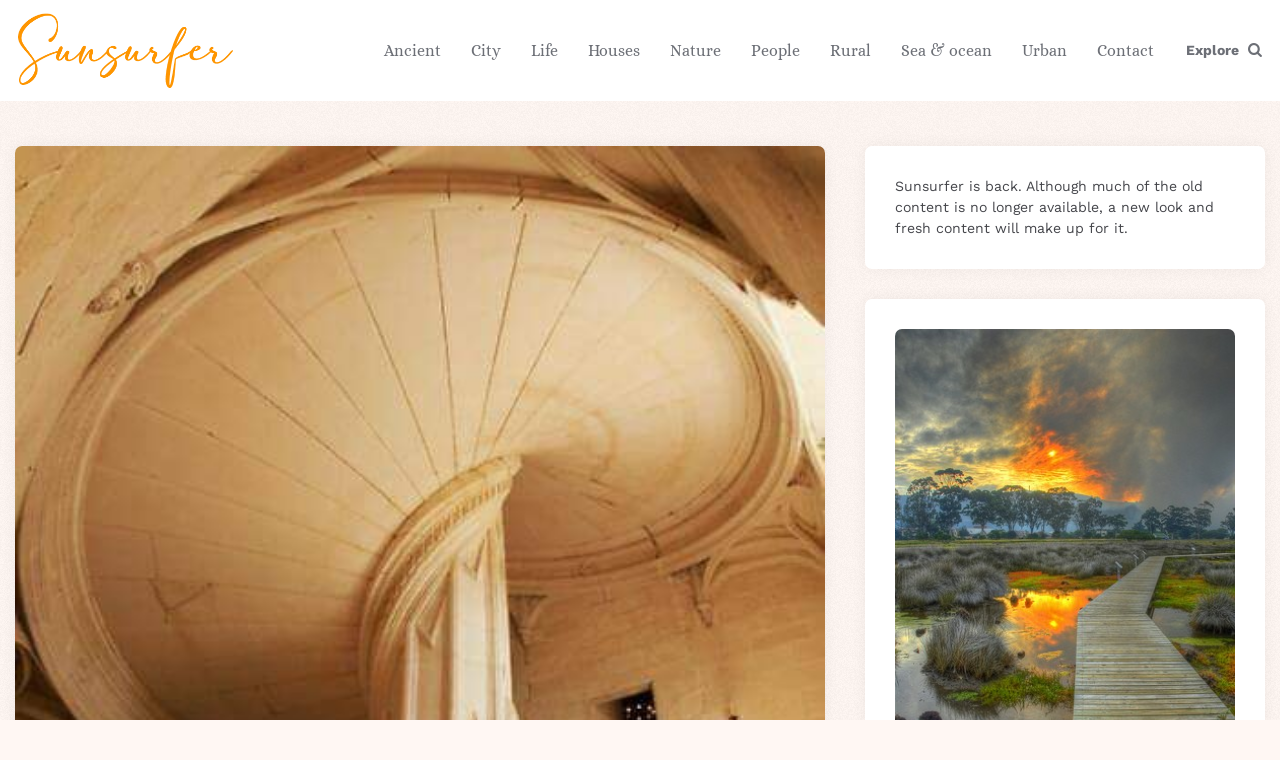

--- FILE ---
content_type: text/html; charset=UTF-8
request_url: https://sun-surfer.com/a-staircase-in-la-rochefoucauld-france-created-by-leonardo-da-vinci-in-1517-9307.html
body_size: 20099
content:
<!DOCTYPE html>
<html lang="en-US">
<head><meta charset="UTF-8"><script>if(navigator.userAgent.match(/MSIE|Internet Explorer/i)||navigator.userAgent.match(/Trident\/7\..*?rv:11/i)){var href=document.location.href;if(!href.match(/[?&]nowprocket/)){if(href.indexOf("?")==-1){if(href.indexOf("#")==-1){document.location.href=href+"?nowprocket=1"}else{document.location.href=href.replace("#","?nowprocket=1#")}}else{if(href.indexOf("#")==-1){document.location.href=href+"&nowprocket=1"}else{document.location.href=href.replace("#","&nowprocket=1#")}}}}</script><script>class RocketLazyLoadScripts{constructor(){this.v="1.2.4",this.triggerEvents=["keydown","mousedown","mousemove","touchmove","touchstart","touchend","wheel"],this.userEventHandler=this._triggerListener.bind(this),this.touchStartHandler=this._onTouchStart.bind(this),this.touchMoveHandler=this._onTouchMove.bind(this),this.touchEndHandler=this._onTouchEnd.bind(this),this.clickHandler=this._onClick.bind(this),this.interceptedClicks=[],window.addEventListener("pageshow",t=>{this.persisted=t.persisted}),window.addEventListener("DOMContentLoaded",()=>{this._preconnect3rdParties()}),this.delayedScripts={normal:[],async:[],defer:[]},this.trash=[],this.allJQueries=[]}_addUserInteractionListener(t){if(document.hidden){t._triggerListener();return}this.triggerEvents.forEach(e=>window.addEventListener(e,t.userEventHandler,{passive:!0})),window.addEventListener("touchstart",t.touchStartHandler,{passive:!0}),window.addEventListener("mousedown",t.touchStartHandler),document.addEventListener("visibilitychange",t.userEventHandler)}_removeUserInteractionListener(){this.triggerEvents.forEach(t=>window.removeEventListener(t,this.userEventHandler,{passive:!0})),document.removeEventListener("visibilitychange",this.userEventHandler)}_onTouchStart(t){"HTML"!==t.target.tagName&&(window.addEventListener("touchend",this.touchEndHandler),window.addEventListener("mouseup",this.touchEndHandler),window.addEventListener("touchmove",this.touchMoveHandler,{passive:!0}),window.addEventListener("mousemove",this.touchMoveHandler),t.target.addEventListener("click",this.clickHandler),this._renameDOMAttribute(t.target,"onclick","rocket-onclick"),this._pendingClickStarted())}_onTouchMove(t){window.removeEventListener("touchend",this.touchEndHandler),window.removeEventListener("mouseup",this.touchEndHandler),window.removeEventListener("touchmove",this.touchMoveHandler,{passive:!0}),window.removeEventListener("mousemove",this.touchMoveHandler),t.target.removeEventListener("click",this.clickHandler),this._renameDOMAttribute(t.target,"rocket-onclick","onclick"),this._pendingClickFinished()}_onTouchEnd(){window.removeEventListener("touchend",this.touchEndHandler),window.removeEventListener("mouseup",this.touchEndHandler),window.removeEventListener("touchmove",this.touchMoveHandler,{passive:!0}),window.removeEventListener("mousemove",this.touchMoveHandler)}_onClick(t){t.target.removeEventListener("click",this.clickHandler),this._renameDOMAttribute(t.target,"rocket-onclick","onclick"),this.interceptedClicks.push(t),t.preventDefault(),t.stopPropagation(),t.stopImmediatePropagation(),this._pendingClickFinished()}_replayClicks(){window.removeEventListener("touchstart",this.touchStartHandler,{passive:!0}),window.removeEventListener("mousedown",this.touchStartHandler),this.interceptedClicks.forEach(t=>{t.target.dispatchEvent(new MouseEvent("click",{view:t.view,bubbles:!0,cancelable:!0}))})}_waitForPendingClicks(){return new Promise(t=>{this._isClickPending?this._pendingClickFinished=t:t()})}_pendingClickStarted(){this._isClickPending=!0}_pendingClickFinished(){this._isClickPending=!1}_renameDOMAttribute(t,e,r){t.hasAttribute&&t.hasAttribute(e)&&(event.target.setAttribute(r,event.target.getAttribute(e)),event.target.removeAttribute(e))}_triggerListener(){this._removeUserInteractionListener(this),"loading"===document.readyState?document.addEventListener("DOMContentLoaded",this._loadEverythingNow.bind(this)):this._loadEverythingNow()}_preconnect3rdParties(){let t=[];document.querySelectorAll("script[type=rocketlazyloadscript][data-rocket-src]").forEach(e=>{let r=e.getAttribute("data-rocket-src");if(r&&0!==r.indexOf("data:")){0===r.indexOf("//")&&(r=location.protocol+r);try{let i=new URL(r).origin;i!==location.origin&&t.push({src:i,crossOrigin:e.crossOrigin||"module"===e.getAttribute("data-rocket-type")})}catch(n){}}}),t=[...new Map(t.map(t=>[JSON.stringify(t),t])).values()],this._batchInjectResourceHints(t,"preconnect")}async _loadEverythingNow(){this.lastBreath=Date.now(),this._delayEventListeners(),this._delayJQueryReady(this),this._handleDocumentWrite(),this._registerAllDelayedScripts(),this._preloadAllScripts(),await this._loadScriptsFromList(this.delayedScripts.normal),await this._loadScriptsFromList(this.delayedScripts.defer),await this._loadScriptsFromList(this.delayedScripts.async);try{await this._triggerDOMContentLoaded(),await this._pendingWebpackRequests(this),await this._triggerWindowLoad()}catch(t){console.error(t)}window.dispatchEvent(new Event("rocket-allScriptsLoaded")),this._waitForPendingClicks().then(()=>{this._replayClicks()}),this._emptyTrash()}_registerAllDelayedScripts(){document.querySelectorAll("script[type=rocketlazyloadscript]").forEach(t=>{t.hasAttribute("data-rocket-src")?t.hasAttribute("async")&&!1!==t.async?this.delayedScripts.async.push(t):t.hasAttribute("defer")&&!1!==t.defer||"module"===t.getAttribute("data-rocket-type")?this.delayedScripts.defer.push(t):this.delayedScripts.normal.push(t):this.delayedScripts.normal.push(t)})}async _transformScript(t){if(await this._littleBreath(),!0===t.noModule&&"noModule"in HTMLScriptElement.prototype){t.setAttribute("data-rocket-status","skipped");return}return new Promise(navigator.userAgent.indexOf("Firefox/")>0||""===navigator.vendor?e=>{let r=document.createElement("script");[...t.attributes].forEach(t=>{let e=t.nodeName;"type"!==e&&("data-rocket-type"===e&&(e="type"),"data-rocket-src"===e&&(e="src"),r.setAttribute(e,t.nodeValue))}),t.text&&(r.text=t.text),r.hasAttribute("src")?(r.addEventListener("load",e),r.addEventListener("error",e)):(r.text=t.text,e());try{t.parentNode.replaceChild(r,t)}catch(i){e()}}:e=>{function r(){t.setAttribute("data-rocket-status","failed"),e()}try{let i=t.getAttribute("data-rocket-type"),n=t.getAttribute("data-rocket-src");i?(t.type=i,t.removeAttribute("data-rocket-type")):t.removeAttribute("type"),t.addEventListener("load",function r(){t.setAttribute("data-rocket-status","executed"),e()}),t.addEventListener("error",r),n?(t.removeAttribute("data-rocket-src"),t.src=n):t.src="data:text/javascript;base64,"+window.btoa(unescape(encodeURIComponent(t.text)))}catch(s){r()}})}async _loadScriptsFromList(t){let e=t.shift();return e&&e.isConnected?(await this._transformScript(e),this._loadScriptsFromList(t)):Promise.resolve()}_preloadAllScripts(){this._batchInjectResourceHints([...this.delayedScripts.normal,...this.delayedScripts.defer,...this.delayedScripts.async],"preload")}_batchInjectResourceHints(t,e){var r=document.createDocumentFragment();t.forEach(t=>{let i=t.getAttribute&&t.getAttribute("data-rocket-src")||t.src;if(i){let n=document.createElement("link");n.href=i,n.rel=e,"preconnect"!==e&&(n.as="script"),t.getAttribute&&"module"===t.getAttribute("data-rocket-type")&&(n.crossOrigin=!0),t.crossOrigin&&(n.crossOrigin=t.crossOrigin),t.integrity&&(n.integrity=t.integrity),r.appendChild(n),this.trash.push(n)}}),document.head.appendChild(r)}_delayEventListeners(){let t={};function e(e,r){!function e(r){!t[r]&&(t[r]={originalFunctions:{add:r.addEventListener,remove:r.removeEventListener},eventsToRewrite:[]},r.addEventListener=function(){arguments[0]=i(arguments[0]),t[r].originalFunctions.add.apply(r,arguments)},r.removeEventListener=function(){arguments[0]=i(arguments[0]),t[r].originalFunctions.remove.apply(r,arguments)});function i(e){return t[r].eventsToRewrite.indexOf(e)>=0?"rocket-"+e:e}}(e),t[e].eventsToRewrite.push(r)}function r(t,e){let r=t[e];Object.defineProperty(t,e,{get:()=>r||function(){},set(i){t["rocket"+e]=r=i}})}e(document,"DOMContentLoaded"),e(window,"DOMContentLoaded"),e(window,"load"),e(window,"pageshow"),e(document,"readystatechange"),r(document,"onreadystatechange"),r(window,"onload"),r(window,"onpageshow")}_delayJQueryReady(t){let e;function r(t){return t.split(" ").map(t=>"load"===t||0===t.indexOf("load.")?"rocket-jquery-load":t).join(" ")}function i(i){if(i&&i.fn&&!t.allJQueries.includes(i)){i.fn.ready=i.fn.init.prototype.ready=function(e){return t.domReadyFired?e.bind(document)(i):document.addEventListener("rocket-DOMContentLoaded",()=>e.bind(document)(i)),i([])};let n=i.fn.on;i.fn.on=i.fn.init.prototype.on=function(){return this[0]===window&&("string"==typeof arguments[0]||arguments[0]instanceof String?arguments[0]=r(arguments[0]):"object"==typeof arguments[0]&&Object.keys(arguments[0]).forEach(t=>{let e=arguments[0][t];delete arguments[0][t],arguments[0][r(t)]=e})),n.apply(this,arguments),this},t.allJQueries.push(i)}e=i}i(window.jQuery),Object.defineProperty(window,"jQuery",{get:()=>e,set(t){i(t)}})}async _pendingWebpackRequests(t){let e=document.querySelector("script[data-webpack]");async function r(){return new Promise(t=>{e.addEventListener("load",t),e.addEventListener("error",t)})}e&&(await r(),await t._requestAnimFrame(),await t._pendingWebpackRequests(t))}async _triggerDOMContentLoaded(){this.domReadyFired=!0,await this._littleBreath(),document.dispatchEvent(new Event("rocket-DOMContentLoaded")),await this._littleBreath(),window.dispatchEvent(new Event("rocket-DOMContentLoaded")),await this._littleBreath(),document.dispatchEvent(new Event("rocket-readystatechange")),await this._littleBreath(),document.rocketonreadystatechange&&document.rocketonreadystatechange()}async _triggerWindowLoad(){await this._littleBreath(),window.dispatchEvent(new Event("rocket-load")),await this._littleBreath(),window.rocketonload&&window.rocketonload(),await this._littleBreath(),this.allJQueries.forEach(t=>t(window).trigger("rocket-jquery-load")),await this._littleBreath();let t=new Event("rocket-pageshow");t.persisted=this.persisted,window.dispatchEvent(t),await this._littleBreath(),window.rocketonpageshow&&window.rocketonpageshow({persisted:this.persisted})}_handleDocumentWrite(){let t=new Map;document.write=document.writeln=function(e){let r=document.currentScript;r||console.error("WPRocket unable to document.write this: "+e);let i=document.createRange(),n=r.parentElement,s=t.get(r);void 0===s&&(s=r.nextSibling,t.set(r,s));let a=document.createDocumentFragment();i.setStart(a,0),a.appendChild(i.createContextualFragment(e)),n.insertBefore(a,s)}}async _littleBreath(){Date.now()-this.lastBreath>45&&(await this._requestAnimFrame(),this.lastBreath=Date.now())}async _requestAnimFrame(){return document.hidden?new Promise(t=>setTimeout(t)):new Promise(t=>requestAnimationFrame(t))}_emptyTrash(){this.trash.forEach(t=>t.remove())}static run(){let t=new RocketLazyLoadScripts;t._addUserInteractionListener(t)}}RocketLazyLoadScripts.run();</script>

<meta name="viewport" content="width=device-width, initial-scale=1.0">
<link rel="profile" href="https://gmpg.org/xfn/11">

<meta name='robots' content='index, follow, max-image-preview:large, max-snippet:-1, max-video-preview:-1' />
	<style>img:is([sizes="auto" i], [sizes^="auto," i]) { contain-intrinsic-size: 3000px 1500px }</style>
	
<!-- Social Warfare v4.2.1 https://warfareplugins.com - BEGINNING OF OUTPUT -->
<meta property="og:description" content="Spiral staircase in La Rochefoucauld, France created by Leonardo da Vinci in 1517.">
<meta property="og:title" content="A staircase in La Rochefoucauld, France created by Leonardo da Vinci in 1517">
<meta property="article_author" content="sunsurfer">
<meta property="article_publisher" content="https://www.facebook.com/sunsurfer.blog">
<meta property="og:image" content="https://sun-surfer.com/photos/2016/02/A-staircase-in-La-Rochefoucauld-France-created-by-Leonardo-da-Vinci-in-1517.jpg">
<meta property="fb:app_id" content="529576650555031">
<meta property="og:type" content="article">
<meta property="og:url" content="https://sun-surfer.com/a-staircase-in-la-rochefoucauld-france-created-by-leonardo-da-vinci-in-1517-9307.html">
<meta property="og:site_name" content="Sunsurfer">
<meta property="article:published_time" content="2016-02-17T01:07:01+00:00">
<meta property="article:modified_time" content="2016-02-17T01:28:32+00:00">
<meta property="og:updated_time" content="2016-02-17T01:28:32+00:00">
<meta name="twitter:title" content="A staircase in La Rochefoucauld, France created by Leonardo da Vinci in 1517">
<meta name="twitter:description" content="Spiral staircase in La Rochefoucauld, France created by Leonardo da Vinci in 1517.">
<meta name="twitter:image" content="https://sun-surfer.com/photos/2016/02/A-staircase-in-La-Rochefoucauld-France-created-by-Leonardo-da-Vinci-in-1517.jpg">
<meta name="twitter:card" content="summary_large_image">
<style>
	@font-face {
		font-family: "sw-icon-font";
		src:url("https://sun-surfer.com/wp-content/plugins/social-warfare/assets/fonts/sw-icon-font.eot?ver=4.2.1");
		src:url("https://sun-surfer.com/wp-content/plugins/social-warfare/assets/fonts/sw-icon-font.eot?ver=4.2.1#iefix") format("embedded-opentype"),
		url("https://sun-surfer.com/wp-content/plugins/social-warfare/assets/fonts/sw-icon-font.woff?ver=4.2.1") format("woff"),
		url("https://sun-surfer.com/wp-content/plugins/social-warfare/assets/fonts/sw-icon-font.ttf?ver=4.2.1") format("truetype"),
		url("https://sun-surfer.com/wp-content/plugins/social-warfare/assets/fonts/sw-icon-font.svg?ver=4.2.1#1445203416") format("svg");
		font-weight: normal;
		font-style: normal;
		font-display:block;
	}
</style>
<!-- Social Warfare v4.2.1 https://warfareplugins.com - END OF OUTPUT -->


	<title>A staircase in La Rochefoucauld, France created by Leonardo da Vinci in 1517 photo on Sunsurfer</title>
	<meta name="description" content="A staircase in La Rochefoucauld, France created by Leonardo da Vinci in 1517 on Sunsurfer, a visual blog about travel, love &amp; the beauty of our world." />
	<link rel="canonical" href="https://sun-surfer.com/a-staircase-in-la-rochefoucauld-france-created-by-leonardo-da-vinci-in-1517-9307.html" />
	<meta property="og:locale" content="en_US" />
	<meta property="og:type" content="article" />
	<meta property="og:title" content="A staircase in La Rochefoucauld, France created by Leonardo da Vinci in 1517" />
	<meta property="og:description" content="A staircase in La Rochefoucauld, France created by Leonardo da Vinci in 1517 on Sunsurfer, a visual blog about travel, love &amp; the beauty of our world." />
	<meta property="og:url" content="https://sun-surfer.com/a-staircase-in-la-rochefoucauld-france-created-by-leonardo-da-vinci-in-1517-9307.html" />
	<meta property="og:site_name" content="Sunsurfer" />
	<meta property="article:publisher" content="https://www.facebook.com/sunsurfer.blog" />
	<meta property="article:published_time" content="2016-02-17T01:07:01+00:00" />
	<meta property="article:modified_time" content="2016-02-17T01:28:32+00:00" />
	<meta property="og:image" content="https://sun-surfer.com/photos/2016/02/A-staircase-in-La-Rochefoucauld-France-created-by-Leonardo-da-Vinci-in-1517.jpg" />
	<meta property="og:image:width" content="445" />
	<meta property="og:image:height" content="676" />
	<meta property="og:image:type" content="image/jpeg" />
	<meta name="author" content="sunsurfer" />
	<meta name="twitter:label1" content="Written by" />
	<meta name="twitter:data1" content="sunsurfer" />
	<script type="application/ld+json" class="yoast-schema-graph">{"@context":"https://schema.org","@graph":[{"@type":"Article","@id":"https://sun-surfer.com/a-staircase-in-la-rochefoucauld-france-created-by-leonardo-da-vinci-in-1517-9307.html#article","isPartOf":{"@id":"https://sun-surfer.com/a-staircase-in-la-rochefoucauld-france-created-by-leonardo-da-vinci-in-1517-9307.html"},"author":{"name":"sunsurfer","@id":"https://sun-surfer.com/#/schema/person/a20e8d74c34dced9477fdb2597742d2a"},"headline":"A staircase in La Rochefoucauld, France created by Leonardo da Vinci in 1517","datePublished":"2016-02-17T01:07:01+00:00","dateModified":"2016-02-17T01:28:32+00:00","mainEntityOfPage":{"@id":"https://sun-surfer.com/a-staircase-in-la-rochefoucauld-france-created-by-leonardo-da-vinci-in-1517-9307.html"},"wordCount":24,"commentCount":0,"publisher":{"@id":"https://sun-surfer.com/#organization"},"image":{"@id":"https://sun-surfer.com/a-staircase-in-la-rochefoucauld-france-created-by-leonardo-da-vinci-in-1517-9307.html#primaryimage"},"thumbnailUrl":"https://sun-surfer.com/photos/2016/02/A-staircase-in-La-Rochefoucauld-France-created-by-Leonardo-da-Vinci-in-1517.jpg","keywords":["Europe","France","La Rochefoucauld","Spiral Staircase","Staircase"],"articleSection":["Nature"],"inLanguage":"en-US","potentialAction":[{"@type":"CommentAction","name":"Comment","target":["https://sun-surfer.com/a-staircase-in-la-rochefoucauld-france-created-by-leonardo-da-vinci-in-1517-9307.html#respond"]}]},{"@type":"WebPage","@id":"https://sun-surfer.com/a-staircase-in-la-rochefoucauld-france-created-by-leonardo-da-vinci-in-1517-9307.html","url":"https://sun-surfer.com/a-staircase-in-la-rochefoucauld-france-created-by-leonardo-da-vinci-in-1517-9307.html","name":"A staircase in La Rochefoucauld, France created by Leonardo da Vinci in 1517 photo on Sunsurfer","isPartOf":{"@id":"https://sun-surfer.com/#website"},"primaryImageOfPage":{"@id":"https://sun-surfer.com/a-staircase-in-la-rochefoucauld-france-created-by-leonardo-da-vinci-in-1517-9307.html#primaryimage"},"image":{"@id":"https://sun-surfer.com/a-staircase-in-la-rochefoucauld-france-created-by-leonardo-da-vinci-in-1517-9307.html#primaryimage"},"thumbnailUrl":"https://sun-surfer.com/photos/2016/02/A-staircase-in-La-Rochefoucauld-France-created-by-Leonardo-da-Vinci-in-1517.jpg","datePublished":"2016-02-17T01:07:01+00:00","dateModified":"2016-02-17T01:28:32+00:00","description":"A staircase in La Rochefoucauld, France created by Leonardo da Vinci in 1517 on Sunsurfer, a visual blog about travel, love &amp; the beauty of our world.","breadcrumb":{"@id":"https://sun-surfer.com/a-staircase-in-la-rochefoucauld-france-created-by-leonardo-da-vinci-in-1517-9307.html#breadcrumb"},"inLanguage":"en-US","potentialAction":[{"@type":"ReadAction","target":["https://sun-surfer.com/a-staircase-in-la-rochefoucauld-france-created-by-leonardo-da-vinci-in-1517-9307.html"]}]},{"@type":"ImageObject","inLanguage":"en-US","@id":"https://sun-surfer.com/a-staircase-in-la-rochefoucauld-france-created-by-leonardo-da-vinci-in-1517-9307.html#primaryimage","url":"https://sun-surfer.com/photos/2016/02/A-staircase-in-La-Rochefoucauld-France-created-by-Leonardo-da-Vinci-in-1517.jpg","contentUrl":"https://sun-surfer.com/photos/2016/02/A-staircase-in-La-Rochefoucauld-France-created-by-Leonardo-da-Vinci-in-1517.jpg","width":445,"height":676},{"@type":"BreadcrumbList","@id":"https://sun-surfer.com/a-staircase-in-la-rochefoucauld-france-created-by-leonardo-da-vinci-in-1517-9307.html#breadcrumb","itemListElement":[{"@type":"ListItem","position":1,"name":"Nature","item":"https://sun-surfer.com/nature-landscape-photos"},{"@type":"ListItem","position":2,"name":"A staircase in La Rochefoucauld, France created by Leonardo da Vinci in 1517"}]},{"@type":"WebSite","@id":"https://sun-surfer.com/#website","url":"https://sun-surfer.com/","name":"Sunsurfer","description":"a visual blog about travel, love &amp; the beauty of our world","publisher":{"@id":"https://sun-surfer.com/#organization"},"potentialAction":[{"@type":"SearchAction","target":{"@type":"EntryPoint","urlTemplate":"https://sun-surfer.com/?s={search_term_string}"},"query-input":{"@type":"PropertyValueSpecification","valueRequired":true,"valueName":"search_term_string"}}],"inLanguage":"en-US"},{"@type":"Organization","@id":"https://sun-surfer.com/#organization","name":"Sunsurfer","url":"https://sun-surfer.com/","logo":{"@type":"ImageObject","inLanguage":"en-US","@id":"https://sun-surfer.com/#/schema/logo/image/","url":"https://sun-surfer.com/photos/2023/06/sunsurfer-logo.png","contentUrl":"https://sun-surfer.com/photos/2023/06/sunsurfer-logo.png","width":433,"height":159,"caption":"Sunsurfer"},"image":{"@id":"https://sun-surfer.com/#/schema/logo/image/"},"sameAs":["https://www.facebook.com/sunsurfer.blog","https://www.pinterest.com/darken/","https://www.instagram.com/sunsurferphoto/"]},{"@type":"Person","@id":"https://sun-surfer.com/#/schema/person/a20e8d74c34dced9477fdb2597742d2a","name":"sunsurfer","image":{"@type":"ImageObject","inLanguage":"en-US","@id":"https://sun-surfer.com/#/schema/person/image/","url":"https://secure.gravatar.com/avatar/8462554d9c555966b54bb7711e3a8ff7104b7303c203b8c6608575cc2c7d04e8?s=96&d=mm&r=g","contentUrl":"https://secure.gravatar.com/avatar/8462554d9c555966b54bb7711e3a8ff7104b7303c203b8c6608575cc2c7d04e8?s=96&d=mm&r=g","caption":"sunsurfer"},"url":"https://sun-surfer.com/author/sunsurfer"}]}</script>


<link rel='dns-prefetch' href='//fonts.googleapis.com' />
<link href='https://fonts.gstatic.com' crossorigin rel='preconnect' />
<link rel="alternate" type="application/rss+xml" title="Sunsurfer &raquo; Feed" href="https://sun-surfer.com/feed" />
<link rel="alternate" type="application/rss+xml" title="Sunsurfer &raquo; Comments Feed" href="https://sun-surfer.com/comments/feed" />
<link rel="alternate" type="application/rss+xml" title="Sunsurfer &raquo; A staircase in La Rochefoucauld, France created by Leonardo da Vinci in 1517 Comments Feed" href="https://sun-surfer.com/a-staircase-in-la-rochefoucauld-france-created-by-leonardo-da-vinci-in-1517-9307.html/feed" />
<meta name="Distribution" content="global" />
<meta name="language" content="English" />
<meta name="rating" content="General" />
<meta name="Robots" content="index, all" />
<meta name="Robots" content="index, follow" />
<meta name="revisit-after" content="1 days" />
<link rel="author" href="https://sun-surfer.com" title="Sunsurfer" />
<meta http-equiv="ImageToolbar" content="No" />
<meta name="MSSmartTagsPreventParsing" content="True" />
<meta name="DC.Title" content="A staircase in La Rochefoucauld, France created by Leonardo da Vinci in 1517" />
<meta name="DC.Publisher" content="Sunsurfer" />
<meta name="DC.Language" scheme="UTF-8" content="en-US" />
<meta name="DC.Creator" content="Sunsurfer" />
<meta name="DC.Description" content="Spiral staircase in La Rochefoucauld, France created by Leonardo da Vinci in" />
<meta name="DC.Type" scheme="DCMIType" content="Text" />
<meta name="DC.Format" scheme="IMT" content="text/html" />
<meta name="DC.Format.MIME" content="text/html" />
<meta name="DC.Format.SysReq" content="Internet browser" />
<meta name="DC.Source" content="https://sun-surfer.com/">
<meta name="DC.Coverage" content="World">
<meta name="DC.Identifier" content="https://sun-surfer.com/a-staircase-in-la-rochefoucauld-france-created-by-leonardo-da-vinci-in-1517-9307.html" />
<meta name="DC.Date" content="2016-02-17" />
<meta name="DC.Subject" content="Nature" />
<script type="rocketlazyloadscript">
window._wpemojiSettings = {"baseUrl":"https:\/\/s.w.org\/images\/core\/emoji\/16.0.1\/72x72\/","ext":".png","svgUrl":"https:\/\/s.w.org\/images\/core\/emoji\/16.0.1\/svg\/","svgExt":".svg","source":{"concatemoji":"https:\/\/sun-surfer.com\/wp-includes\/js\/wp-emoji-release.min.js?ver=605888e880fe47577fd44447a81fdeb0"}};
/*! This file is auto-generated */
!function(s,n){var o,i,e;function c(e){try{var t={supportTests:e,timestamp:(new Date).valueOf()};sessionStorage.setItem(o,JSON.stringify(t))}catch(e){}}function p(e,t,n){e.clearRect(0,0,e.canvas.width,e.canvas.height),e.fillText(t,0,0);var t=new Uint32Array(e.getImageData(0,0,e.canvas.width,e.canvas.height).data),a=(e.clearRect(0,0,e.canvas.width,e.canvas.height),e.fillText(n,0,0),new Uint32Array(e.getImageData(0,0,e.canvas.width,e.canvas.height).data));return t.every(function(e,t){return e===a[t]})}function u(e,t){e.clearRect(0,0,e.canvas.width,e.canvas.height),e.fillText(t,0,0);for(var n=e.getImageData(16,16,1,1),a=0;a<n.data.length;a++)if(0!==n.data[a])return!1;return!0}function f(e,t,n,a){switch(t){case"flag":return n(e,"\ud83c\udff3\ufe0f\u200d\u26a7\ufe0f","\ud83c\udff3\ufe0f\u200b\u26a7\ufe0f")?!1:!n(e,"\ud83c\udde8\ud83c\uddf6","\ud83c\udde8\u200b\ud83c\uddf6")&&!n(e,"\ud83c\udff4\udb40\udc67\udb40\udc62\udb40\udc65\udb40\udc6e\udb40\udc67\udb40\udc7f","\ud83c\udff4\u200b\udb40\udc67\u200b\udb40\udc62\u200b\udb40\udc65\u200b\udb40\udc6e\u200b\udb40\udc67\u200b\udb40\udc7f");case"emoji":return!a(e,"\ud83e\udedf")}return!1}function g(e,t,n,a){var r="undefined"!=typeof WorkerGlobalScope&&self instanceof WorkerGlobalScope?new OffscreenCanvas(300,150):s.createElement("canvas"),o=r.getContext("2d",{willReadFrequently:!0}),i=(o.textBaseline="top",o.font="600 32px Arial",{});return e.forEach(function(e){i[e]=t(o,e,n,a)}),i}function t(e){var t=s.createElement("script");t.src=e,t.defer=!0,s.head.appendChild(t)}"undefined"!=typeof Promise&&(o="wpEmojiSettingsSupports",i=["flag","emoji"],n.supports={everything:!0,everythingExceptFlag:!0},e=new Promise(function(e){s.addEventListener("DOMContentLoaded",e,{once:!0})}),new Promise(function(t){var n=function(){try{var e=JSON.parse(sessionStorage.getItem(o));if("object"==typeof e&&"number"==typeof e.timestamp&&(new Date).valueOf()<e.timestamp+604800&&"object"==typeof e.supportTests)return e.supportTests}catch(e){}return null}();if(!n){if("undefined"!=typeof Worker&&"undefined"!=typeof OffscreenCanvas&&"undefined"!=typeof URL&&URL.createObjectURL&&"undefined"!=typeof Blob)try{var e="postMessage("+g.toString()+"("+[JSON.stringify(i),f.toString(),p.toString(),u.toString()].join(",")+"));",a=new Blob([e],{type:"text/javascript"}),r=new Worker(URL.createObjectURL(a),{name:"wpTestEmojiSupports"});return void(r.onmessage=function(e){c(n=e.data),r.terminate(),t(n)})}catch(e){}c(n=g(i,f,p,u))}t(n)}).then(function(e){for(var t in e)n.supports[t]=e[t],n.supports.everything=n.supports.everything&&n.supports[t],"flag"!==t&&(n.supports.everythingExceptFlag=n.supports.everythingExceptFlag&&n.supports[t]);n.supports.everythingExceptFlag=n.supports.everythingExceptFlag&&!n.supports.flag,n.DOMReady=!1,n.readyCallback=function(){n.DOMReady=!0}}).then(function(){return e}).then(function(){var e;n.supports.everything||(n.readyCallback(),(e=n.source||{}).concatemoji?t(e.concatemoji):e.wpemoji&&e.twemoji&&(t(e.twemoji),t(e.wpemoji)))}))}((window,document),window._wpemojiSettings);
</script>
<style id='wp-emoji-styles-inline-css'>

	img.wp-smiley, img.emoji {
		display: inline !important;
		border: none !important;
		box-shadow: none !important;
		height: 1em !important;
		width: 1em !important;
		margin: 0 0.07em !important;
		vertical-align: -0.1em !important;
		background: none !important;
		padding: 0 !important;
	}
</style>
<link rel='stylesheet' id='wp-block-library-css' href='https://sun-surfer.com/wp-includes/css/dist/block-library/style.min.css?ver=605888e880fe47577fd44447a81fdeb0' media='all' />
<style id='classic-theme-styles-inline-css'>
/*! This file is auto-generated */
.wp-block-button__link{color:#fff;background-color:#32373c;border-radius:9999px;box-shadow:none;text-decoration:none;padding:calc(.667em + 2px) calc(1.333em + 2px);font-size:1.125em}.wp-block-file__button{background:#32373c;color:#fff;text-decoration:none}
</style>
<style id='global-styles-inline-css'>
:root{--wp--preset--aspect-ratio--square: 1;--wp--preset--aspect-ratio--4-3: 4/3;--wp--preset--aspect-ratio--3-4: 3/4;--wp--preset--aspect-ratio--3-2: 3/2;--wp--preset--aspect-ratio--2-3: 2/3;--wp--preset--aspect-ratio--16-9: 16/9;--wp--preset--aspect-ratio--9-16: 9/16;--wp--preset--color--black: #000000;--wp--preset--color--cyan-bluish-gray: #abb8c3;--wp--preset--color--white: #ffffff;--wp--preset--color--pale-pink: #f78da7;--wp--preset--color--vivid-red: #cf2e2e;--wp--preset--color--luminous-vivid-orange: #ff6900;--wp--preset--color--luminous-vivid-amber: #fcb900;--wp--preset--color--light-green-cyan: #7bdcb5;--wp--preset--color--vivid-green-cyan: #00d084;--wp--preset--color--pale-cyan-blue: #8ed1fc;--wp--preset--color--vivid-cyan-blue: #0693e3;--wp--preset--color--vivid-purple: #9b51e0;--wp--preset--color--theme-color-one: #6c5b7b;--wp--preset--color--theme-color-two: #f67280;--wp--preset--color--theme-color-three: #f8b195;--wp--preset--color--theme-color-four: #c06c84;--wp--preset--color--theme-color-five: #355c7d;--wp--preset--color--very-dark-grey: #2e2f33;--wp--preset--color--dark-grey: #45464b;--wp--preset--color--medium-grey: #94979e;--wp--preset--color--light-grey: #D3D3D3;--wp--preset--gradient--vivid-cyan-blue-to-vivid-purple: linear-gradient(135deg,rgba(6,147,227,1) 0%,rgb(155,81,224) 100%);--wp--preset--gradient--light-green-cyan-to-vivid-green-cyan: linear-gradient(135deg,rgb(122,220,180) 0%,rgb(0,208,130) 100%);--wp--preset--gradient--luminous-vivid-amber-to-luminous-vivid-orange: linear-gradient(135deg,rgba(252,185,0,1) 0%,rgba(255,105,0,1) 100%);--wp--preset--gradient--luminous-vivid-orange-to-vivid-red: linear-gradient(135deg,rgba(255,105,0,1) 0%,rgb(207,46,46) 100%);--wp--preset--gradient--very-light-gray-to-cyan-bluish-gray: linear-gradient(135deg,rgb(238,238,238) 0%,rgb(169,184,195) 100%);--wp--preset--gradient--cool-to-warm-spectrum: linear-gradient(135deg,rgb(74,234,220) 0%,rgb(151,120,209) 20%,rgb(207,42,186) 40%,rgb(238,44,130) 60%,rgb(251,105,98) 80%,rgb(254,248,76) 100%);--wp--preset--gradient--blush-light-purple: linear-gradient(135deg,rgb(255,206,236) 0%,rgb(152,150,240) 100%);--wp--preset--gradient--blush-bordeaux: linear-gradient(135deg,rgb(254,205,165) 0%,rgb(254,45,45) 50%,rgb(107,0,62) 100%);--wp--preset--gradient--luminous-dusk: linear-gradient(135deg,rgb(255,203,112) 0%,rgb(199,81,192) 50%,rgb(65,88,208) 100%);--wp--preset--gradient--pale-ocean: linear-gradient(135deg,rgb(255,245,203) 0%,rgb(182,227,212) 50%,rgb(51,167,181) 100%);--wp--preset--gradient--electric-grass: linear-gradient(135deg,rgb(202,248,128) 0%,rgb(113,206,126) 100%);--wp--preset--gradient--midnight: linear-gradient(135deg,rgb(2,3,129) 0%,rgb(40,116,252) 100%);--wp--preset--font-size--small: 13px;--wp--preset--font-size--medium: 20px;--wp--preset--font-size--large: 36px;--wp--preset--font-size--x-large: 42px;--wp--preset--font-family--work-sans: Work Sans;--wp--preset--font-family--alice: Alice;--wp--preset--spacing--20: 0.44rem;--wp--preset--spacing--30: 0.67rem;--wp--preset--spacing--40: 1rem;--wp--preset--spacing--50: 1.5rem;--wp--preset--spacing--60: 2.25rem;--wp--preset--spacing--70: 3.38rem;--wp--preset--spacing--80: 5.06rem;--wp--preset--shadow--natural: 6px 6px 9px rgba(0, 0, 0, 0.2);--wp--preset--shadow--deep: 12px 12px 50px rgba(0, 0, 0, 0.4);--wp--preset--shadow--sharp: 6px 6px 0px rgba(0, 0, 0, 0.2);--wp--preset--shadow--outlined: 6px 6px 0px -3px rgba(255, 255, 255, 1), 6px 6px rgba(0, 0, 0, 1);--wp--preset--shadow--crisp: 6px 6px 0px rgba(0, 0, 0, 1);}:where(.is-layout-flex){gap: 0.5em;}:where(.is-layout-grid){gap: 0.5em;}body .is-layout-flex{display: flex;}.is-layout-flex{flex-wrap: wrap;align-items: center;}.is-layout-flex > :is(*, div){margin: 0;}body .is-layout-grid{display: grid;}.is-layout-grid > :is(*, div){margin: 0;}:where(.wp-block-columns.is-layout-flex){gap: 2em;}:where(.wp-block-columns.is-layout-grid){gap: 2em;}:where(.wp-block-post-template.is-layout-flex){gap: 1.25em;}:where(.wp-block-post-template.is-layout-grid){gap: 1.25em;}.has-black-color{color: var(--wp--preset--color--black) !important;}.has-cyan-bluish-gray-color{color: var(--wp--preset--color--cyan-bluish-gray) !important;}.has-white-color{color: var(--wp--preset--color--white) !important;}.has-pale-pink-color{color: var(--wp--preset--color--pale-pink) !important;}.has-vivid-red-color{color: var(--wp--preset--color--vivid-red) !important;}.has-luminous-vivid-orange-color{color: var(--wp--preset--color--luminous-vivid-orange) !important;}.has-luminous-vivid-amber-color{color: var(--wp--preset--color--luminous-vivid-amber) !important;}.has-light-green-cyan-color{color: var(--wp--preset--color--light-green-cyan) !important;}.has-vivid-green-cyan-color{color: var(--wp--preset--color--vivid-green-cyan) !important;}.has-pale-cyan-blue-color{color: var(--wp--preset--color--pale-cyan-blue) !important;}.has-vivid-cyan-blue-color{color: var(--wp--preset--color--vivid-cyan-blue) !important;}.has-vivid-purple-color{color: var(--wp--preset--color--vivid-purple) !important;}.has-black-background-color{background-color: var(--wp--preset--color--black) !important;}.has-cyan-bluish-gray-background-color{background-color: var(--wp--preset--color--cyan-bluish-gray) !important;}.has-white-background-color{background-color: var(--wp--preset--color--white) !important;}.has-pale-pink-background-color{background-color: var(--wp--preset--color--pale-pink) !important;}.has-vivid-red-background-color{background-color: var(--wp--preset--color--vivid-red) !important;}.has-luminous-vivid-orange-background-color{background-color: var(--wp--preset--color--luminous-vivid-orange) !important;}.has-luminous-vivid-amber-background-color{background-color: var(--wp--preset--color--luminous-vivid-amber) !important;}.has-light-green-cyan-background-color{background-color: var(--wp--preset--color--light-green-cyan) !important;}.has-vivid-green-cyan-background-color{background-color: var(--wp--preset--color--vivid-green-cyan) !important;}.has-pale-cyan-blue-background-color{background-color: var(--wp--preset--color--pale-cyan-blue) !important;}.has-vivid-cyan-blue-background-color{background-color: var(--wp--preset--color--vivid-cyan-blue) !important;}.has-vivid-purple-background-color{background-color: var(--wp--preset--color--vivid-purple) !important;}.has-black-border-color{border-color: var(--wp--preset--color--black) !important;}.has-cyan-bluish-gray-border-color{border-color: var(--wp--preset--color--cyan-bluish-gray) !important;}.has-white-border-color{border-color: var(--wp--preset--color--white) !important;}.has-pale-pink-border-color{border-color: var(--wp--preset--color--pale-pink) !important;}.has-vivid-red-border-color{border-color: var(--wp--preset--color--vivid-red) !important;}.has-luminous-vivid-orange-border-color{border-color: var(--wp--preset--color--luminous-vivid-orange) !important;}.has-luminous-vivid-amber-border-color{border-color: var(--wp--preset--color--luminous-vivid-amber) !important;}.has-light-green-cyan-border-color{border-color: var(--wp--preset--color--light-green-cyan) !important;}.has-vivid-green-cyan-border-color{border-color: var(--wp--preset--color--vivid-green-cyan) !important;}.has-pale-cyan-blue-border-color{border-color: var(--wp--preset--color--pale-cyan-blue) !important;}.has-vivid-cyan-blue-border-color{border-color: var(--wp--preset--color--vivid-cyan-blue) !important;}.has-vivid-purple-border-color{border-color: var(--wp--preset--color--vivid-purple) !important;}.has-vivid-cyan-blue-to-vivid-purple-gradient-background{background: var(--wp--preset--gradient--vivid-cyan-blue-to-vivid-purple) !important;}.has-light-green-cyan-to-vivid-green-cyan-gradient-background{background: var(--wp--preset--gradient--light-green-cyan-to-vivid-green-cyan) !important;}.has-luminous-vivid-amber-to-luminous-vivid-orange-gradient-background{background: var(--wp--preset--gradient--luminous-vivid-amber-to-luminous-vivid-orange) !important;}.has-luminous-vivid-orange-to-vivid-red-gradient-background{background: var(--wp--preset--gradient--luminous-vivid-orange-to-vivid-red) !important;}.has-very-light-gray-to-cyan-bluish-gray-gradient-background{background: var(--wp--preset--gradient--very-light-gray-to-cyan-bluish-gray) !important;}.has-cool-to-warm-spectrum-gradient-background{background: var(--wp--preset--gradient--cool-to-warm-spectrum) !important;}.has-blush-light-purple-gradient-background{background: var(--wp--preset--gradient--blush-light-purple) !important;}.has-blush-bordeaux-gradient-background{background: var(--wp--preset--gradient--blush-bordeaux) !important;}.has-luminous-dusk-gradient-background{background: var(--wp--preset--gradient--luminous-dusk) !important;}.has-pale-ocean-gradient-background{background: var(--wp--preset--gradient--pale-ocean) !important;}.has-electric-grass-gradient-background{background: var(--wp--preset--gradient--electric-grass) !important;}.has-midnight-gradient-background{background: var(--wp--preset--gradient--midnight) !important;}.has-small-font-size{font-size: var(--wp--preset--font-size--small) !important;}.has-medium-font-size{font-size: var(--wp--preset--font-size--medium) !important;}.has-large-font-size{font-size: var(--wp--preset--font-size--large) !important;}.has-x-large-font-size{font-size: var(--wp--preset--font-size--x-large) !important;}.has-work-sans-font-family{font-family: var(--wp--preset--font-family--work-sans) !important;}.has-alice-font-family{font-family: var(--wp--preset--font-family--alice) !important;}
:where(.wp-block-post-template.is-layout-flex){gap: 1.25em;}:where(.wp-block-post-template.is-layout-grid){gap: 1.25em;}
:where(.wp-block-columns.is-layout-flex){gap: 2em;}:where(.wp-block-columns.is-layout-grid){gap: 2em;}
:root :where(.wp-block-pullquote){font-size: 1.5em;line-height: 1.6;}
</style>
<link rel='stylesheet' id='social_warfare-css' href='https://sun-surfer.com/wp-content/plugins/social-warfare/assets/css/style.min.css?ver=4.2.1' media='all' />
<link data-minify="1" rel='stylesheet' id='fontello-css' href='https://sun-surfer.com/wp-content/cache/min/1/wp-content/themes/sunsurfer/css/fontello/css/fontello.css?ver=1756248734' media='all' />
<link rel='stylesheet' id='ruki-google-font-mulish-css' href='https://fonts.googleapis.com/css2?family=Mulish:ital,wght@0,400;0,500;0,600;0,700;0,800;0,900;1,400;1,600;1,700;1,800;1,900&#038;display=swap' media='all' />
<link data-minify="1" rel='stylesheet' id='ruki-reset-css' href='https://sun-surfer.com/wp-content/cache/min/1/wp-content/themes/sunsurfer/css/normalize.css?ver=1756248734' media='all' />
<link data-minify="1" rel='stylesheet' id='ruki-style-css' href='https://sun-surfer.com/wp-content/cache/min/1/wp-content/themes/sunsurfer/style.css?ver=1756248734' media='all' />
<link data-minify="1" rel='stylesheet' id='ruki-gutenberg-css' href='https://sun-surfer.com/wp-content/cache/min/1/wp-content/themes/sunsurfer/css/gutenberg.css?ver=1756248734' media='all' />
<script type="rocketlazyloadscript" data-rocket-src="https://sun-surfer.com/wp-includes/js/jquery/jquery.min.js?ver=3.7.1" id="jquery-core-js" defer></script>
<script type="rocketlazyloadscript" data-rocket-src="https://sun-surfer.com/wp-includes/js/jquery/jquery-migrate.min.js?ver=3.4.1" id="jquery-migrate-js" defer></script>
<script type="rocketlazyloadscript" data-minify="1" data-rocket-src="https://sun-surfer.com/wp-content/cache/min/1/wp-content/themes/sunsurfer/js/main.js?ver=1756248734" id="ruki-main-js" defer></script>
<link rel="https://api.w.org/" href="https://sun-surfer.com/wp-json/" /><link rel="alternate" title="JSON" type="application/json" href="https://sun-surfer.com/wp-json/wp/v2/posts/9307" /><link rel="alternate" title="oEmbed (JSON)" type="application/json+oembed" href="https://sun-surfer.com/wp-json/oembed/1.0/embed?url=https%3A%2F%2Fsun-surfer.com%2Fa-staircase-in-la-rochefoucauld-france-created-by-leonardo-da-vinci-in-1517-9307.html" />
<link rel="alternate" title="oEmbed (XML)" type="text/xml+oembed" href="https://sun-surfer.com/wp-json/oembed/1.0/embed?url=https%3A%2F%2Fsun-surfer.com%2Fa-staircase-in-la-rochefoucauld-france-created-by-leonardo-da-vinci-in-1517-9307.html&#038;format=xml" />


	<style id="ruki-custom-css-vars">
	:root {
	--theme-color-1:#1b1539;
--theme-color-2:#fe9500;
--link-hover-color:#fe9500;
--custom-logo-width:220px;
--custom-logo-width-small:120px;
--sidebar-width:calc(100% / 3 - 50px + 23px);
--footer-link-color:#1b1539;
	}
	</style>

	<style id="custom-background-css">
body.custom-background { background-image: url("https://sun-surfer.com/photos/2023/06/bg.png"); background-position: left top; background-size: auto; background-repeat: repeat; background-attachment: scroll; }
</style>
	<link rel="icon" href="https://sun-surfer.com/photos/2023/06/sunsurfer.png" sizes="32x32" />
<link rel="icon" href="https://sun-surfer.com/photos/2023/06/sunsurfer.png" sizes="192x192" />
<link rel="apple-touch-icon" href="https://sun-surfer.com/photos/2023/06/sunsurfer.png" />
<meta name="msapplication-TileImage" content="https://sun-surfer.com/photos/2023/06/sunsurfer.png" />
		<style id="wp-custom-css">
			/* menu */ 

.mobile-header, .has-custom-header .site-header.logo-left-menu .custom-logo.resize-on-sticky, .has-custom-header .site-header.logo-split-menu .custom-logo.resize-on-sticky, .has-custom-header .site-header.logo-left-menu h1:not(.mobile-logo), .has-custom-header .site-header.logo-split-menu h1:not(.mobile-logo) {
  padding: 0;
}

.resize-on-sticky {height:auto}
.custom-logo {padding-top:10px!important; padding-bottom:10px!important;}

.primary-nav li {
	font-size: 16px;}

/* Cat / Tag / Arch */

h2.subtitlu {margin:35px 0 0 0; color:#999; text-align: center;}
.subtitlu span {color: #bbb;}
.cat-des {padding:25px 35px 0 35px;}
.cat-des p {font-size:14px!important;}

/* Post */

.entry-content h2, 
.entry-content h3, 
.entry-content h4, 
.entry-content h5 
	{font-size: 1.25rem;
	margin-bottom:10px;
	}

.entry-content h2
{margin-bottom:25px;}

blockquote {font-family: "Alice"!important; font-size: 1rem; letter-spacing:0.3px; margin:15px 0; font-weight:400; font-style: italic;}

.entry-content a {color: #666; text-decoration: none; border-bottom:1px solid rgba(254,149,0,0.3)
}
.entry-content a:hover {color: #fe9500; text-decoration: none; border-bottom:0px solid #fe9500}

.ga {border:1px solid #eee; margin-top:35px}

@media (max-width: 680px) {
.nav-links .pages, .navigation.pagination a.page-numbers:not(.prev):not(.next), .navigation.pagination span.page-numbers:not(.prev):not(.next) {
  display: flex;
}
	h3.entry-title {font-size:1.3rem!important}
	.footer-info {padding: 0px;}
	#ruki_social_widget-3 {margin-bottom:20px;}
	.designed {text-align:center!important; padding-top:0px!important;border-top:0px!important;}
	.footer-bottom-data {padding:10px 0px;}
}

#ruki-featured-posts {display:none;}
h1.entry-title {font-size: 2rem!important;}
h3.entry-title {font-size:1.2rem!important}
.entry-content {font-size: .9rem!important;line-height: 1.5;}
.custom-html-widget {font-size: .88rem!important;line-height: 1.5;}

#ruki_posts_widget-2 * {font-family: "Alice"!important}
.footer-bottom {padding-top:35px; padding-bottom:0px;}
#ruki_social_widget-3 {margin-bottom:30px; padding:0px!important}
.socialz h3 {font-size:18px!important; font-weight:600!important;}
.copy, .footer-info {font-size: .8rem!important;line-height: 1.5;}
.designed {text-align:right;}
.footer-info a {font-weight: 500;}		</style>
			<!-- Fonts Plugin CSS - https://fontsplugin.com/ -->
	<style>
		/* Cached: January 21, 2026 at 5:04am */
/* cyrillic-ext */
@font-face {
  font-family: 'Alice';
  font-style: normal;
  font-weight: 400;
  font-display: swap;
  src: url(https://fonts.gstatic.com/s/alice/v21/OpNCnoEEmtHa6GcDrg7shw.woff2) format('woff2');
  unicode-range: U+0460-052F, U+1C80-1C8A, U+20B4, U+2DE0-2DFF, U+A640-A69F, U+FE2E-FE2F;
}
/* cyrillic */
@font-face {
  font-family: 'Alice';
  font-style: normal;
  font-weight: 400;
  font-display: swap;
  src: url(https://fonts.gstatic.com/s/alice/v21/OpNCnoEEmtHa6GcKrg7shw.woff2) format('woff2');
  unicode-range: U+0301, U+0400-045F, U+0490-0491, U+04B0-04B1, U+2116;
}
/* latin-ext */
@font-face {
  font-family: 'Alice';
  font-style: normal;
  font-weight: 400;
  font-display: swap;
  src: url(https://fonts.gstatic.com/s/alice/v21/OpNCnoEEmtHa6GcArg7shw.woff2) format('woff2');
  unicode-range: U+0100-02BA, U+02BD-02C5, U+02C7-02CC, U+02CE-02D7, U+02DD-02FF, U+0304, U+0308, U+0329, U+1D00-1DBF, U+1E00-1E9F, U+1EF2-1EFF, U+2020, U+20A0-20AB, U+20AD-20C0, U+2113, U+2C60-2C7F, U+A720-A7FF;
}
/* latin */
@font-face {
  font-family: 'Alice';
  font-style: normal;
  font-weight: 400;
  font-display: swap;
  src: url(https://fonts.gstatic.com/s/alice/v21/OpNCnoEEmtHa6GcOrg4.woff2) format('woff2');
  unicode-range: U+0000-00FF, U+0131, U+0152-0153, U+02BB-02BC, U+02C6, U+02DA, U+02DC, U+0304, U+0308, U+0329, U+2000-206F, U+20AC, U+2122, U+2191, U+2193, U+2212, U+2215, U+FEFF, U+FFFD;
}
/* vietnamese */
@font-face {
  font-family: 'Work Sans';
  font-style: italic;
  font-weight: 100;
  font-display: swap;
  src: url(https://fonts.gstatic.com/s/worksans/v24/QGYqz_wNahGAdqQ43Rh_eZDkv_1w4A.woff2) format('woff2');
  unicode-range: U+0102-0103, U+0110-0111, U+0128-0129, U+0168-0169, U+01A0-01A1, U+01AF-01B0, U+0300-0301, U+0303-0304, U+0308-0309, U+0323, U+0329, U+1EA0-1EF9, U+20AB;
}
/* latin-ext */
@font-face {
  font-family: 'Work Sans';
  font-style: italic;
  font-weight: 100;
  font-display: swap;
  src: url(https://fonts.gstatic.com/s/worksans/v24/QGYqz_wNahGAdqQ43Rh_eZDlv_1w4A.woff2) format('woff2');
  unicode-range: U+0100-02BA, U+02BD-02C5, U+02C7-02CC, U+02CE-02D7, U+02DD-02FF, U+0304, U+0308, U+0329, U+1D00-1DBF, U+1E00-1E9F, U+1EF2-1EFF, U+2020, U+20A0-20AB, U+20AD-20C0, U+2113, U+2C60-2C7F, U+A720-A7FF;
}
/* latin */
@font-face {
  font-family: 'Work Sans';
  font-style: italic;
  font-weight: 100;
  font-display: swap;
  src: url(https://fonts.gstatic.com/s/worksans/v24/QGYqz_wNahGAdqQ43Rh_eZDrv_0.woff2) format('woff2');
  unicode-range: U+0000-00FF, U+0131, U+0152-0153, U+02BB-02BC, U+02C6, U+02DA, U+02DC, U+0304, U+0308, U+0329, U+2000-206F, U+20AC, U+2122, U+2191, U+2193, U+2212, U+2215, U+FEFF, U+FFFD;
}
/* vietnamese */
@font-face {
  font-family: 'Work Sans';
  font-style: italic;
  font-weight: 200;
  font-display: swap;
  src: url(https://fonts.gstatic.com/s/worksans/v24/QGYqz_wNahGAdqQ43Rh_eZDkv_1w4A.woff2) format('woff2');
  unicode-range: U+0102-0103, U+0110-0111, U+0128-0129, U+0168-0169, U+01A0-01A1, U+01AF-01B0, U+0300-0301, U+0303-0304, U+0308-0309, U+0323, U+0329, U+1EA0-1EF9, U+20AB;
}
/* latin-ext */
@font-face {
  font-family: 'Work Sans';
  font-style: italic;
  font-weight: 200;
  font-display: swap;
  src: url(https://fonts.gstatic.com/s/worksans/v24/QGYqz_wNahGAdqQ43Rh_eZDlv_1w4A.woff2) format('woff2');
  unicode-range: U+0100-02BA, U+02BD-02C5, U+02C7-02CC, U+02CE-02D7, U+02DD-02FF, U+0304, U+0308, U+0329, U+1D00-1DBF, U+1E00-1E9F, U+1EF2-1EFF, U+2020, U+20A0-20AB, U+20AD-20C0, U+2113, U+2C60-2C7F, U+A720-A7FF;
}
/* latin */
@font-face {
  font-family: 'Work Sans';
  font-style: italic;
  font-weight: 200;
  font-display: swap;
  src: url(https://fonts.gstatic.com/s/worksans/v24/QGYqz_wNahGAdqQ43Rh_eZDrv_0.woff2) format('woff2');
  unicode-range: U+0000-00FF, U+0131, U+0152-0153, U+02BB-02BC, U+02C6, U+02DA, U+02DC, U+0304, U+0308, U+0329, U+2000-206F, U+20AC, U+2122, U+2191, U+2193, U+2212, U+2215, U+FEFF, U+FFFD;
}
/* vietnamese */
@font-face {
  font-family: 'Work Sans';
  font-style: italic;
  font-weight: 300;
  font-display: swap;
  src: url(https://fonts.gstatic.com/s/worksans/v24/QGYqz_wNahGAdqQ43Rh_eZDkv_1w4A.woff2) format('woff2');
  unicode-range: U+0102-0103, U+0110-0111, U+0128-0129, U+0168-0169, U+01A0-01A1, U+01AF-01B0, U+0300-0301, U+0303-0304, U+0308-0309, U+0323, U+0329, U+1EA0-1EF9, U+20AB;
}
/* latin-ext */
@font-face {
  font-family: 'Work Sans';
  font-style: italic;
  font-weight: 300;
  font-display: swap;
  src: url(https://fonts.gstatic.com/s/worksans/v24/QGYqz_wNahGAdqQ43Rh_eZDlv_1w4A.woff2) format('woff2');
  unicode-range: U+0100-02BA, U+02BD-02C5, U+02C7-02CC, U+02CE-02D7, U+02DD-02FF, U+0304, U+0308, U+0329, U+1D00-1DBF, U+1E00-1E9F, U+1EF2-1EFF, U+2020, U+20A0-20AB, U+20AD-20C0, U+2113, U+2C60-2C7F, U+A720-A7FF;
}
/* latin */
@font-face {
  font-family: 'Work Sans';
  font-style: italic;
  font-weight: 300;
  font-display: swap;
  src: url(https://fonts.gstatic.com/s/worksans/v24/QGYqz_wNahGAdqQ43Rh_eZDrv_0.woff2) format('woff2');
  unicode-range: U+0000-00FF, U+0131, U+0152-0153, U+02BB-02BC, U+02C6, U+02DA, U+02DC, U+0304, U+0308, U+0329, U+2000-206F, U+20AC, U+2122, U+2191, U+2193, U+2212, U+2215, U+FEFF, U+FFFD;
}
/* vietnamese */
@font-face {
  font-family: 'Work Sans';
  font-style: italic;
  font-weight: 400;
  font-display: swap;
  src: url(https://fonts.gstatic.com/s/worksans/v24/QGYqz_wNahGAdqQ43Rh_eZDkv_1w4A.woff2) format('woff2');
  unicode-range: U+0102-0103, U+0110-0111, U+0128-0129, U+0168-0169, U+01A0-01A1, U+01AF-01B0, U+0300-0301, U+0303-0304, U+0308-0309, U+0323, U+0329, U+1EA0-1EF9, U+20AB;
}
/* latin-ext */
@font-face {
  font-family: 'Work Sans';
  font-style: italic;
  font-weight: 400;
  font-display: swap;
  src: url(https://fonts.gstatic.com/s/worksans/v24/QGYqz_wNahGAdqQ43Rh_eZDlv_1w4A.woff2) format('woff2');
  unicode-range: U+0100-02BA, U+02BD-02C5, U+02C7-02CC, U+02CE-02D7, U+02DD-02FF, U+0304, U+0308, U+0329, U+1D00-1DBF, U+1E00-1E9F, U+1EF2-1EFF, U+2020, U+20A0-20AB, U+20AD-20C0, U+2113, U+2C60-2C7F, U+A720-A7FF;
}
/* latin */
@font-face {
  font-family: 'Work Sans';
  font-style: italic;
  font-weight: 400;
  font-display: swap;
  src: url(https://fonts.gstatic.com/s/worksans/v24/QGYqz_wNahGAdqQ43Rh_eZDrv_0.woff2) format('woff2');
  unicode-range: U+0000-00FF, U+0131, U+0152-0153, U+02BB-02BC, U+02C6, U+02DA, U+02DC, U+0304, U+0308, U+0329, U+2000-206F, U+20AC, U+2122, U+2191, U+2193, U+2212, U+2215, U+FEFF, U+FFFD;
}
/* vietnamese */
@font-face {
  font-family: 'Work Sans';
  font-style: italic;
  font-weight: 500;
  font-display: swap;
  src: url(https://fonts.gstatic.com/s/worksans/v24/QGYqz_wNahGAdqQ43Rh_eZDkv_1w4A.woff2) format('woff2');
  unicode-range: U+0102-0103, U+0110-0111, U+0128-0129, U+0168-0169, U+01A0-01A1, U+01AF-01B0, U+0300-0301, U+0303-0304, U+0308-0309, U+0323, U+0329, U+1EA0-1EF9, U+20AB;
}
/* latin-ext */
@font-face {
  font-family: 'Work Sans';
  font-style: italic;
  font-weight: 500;
  font-display: swap;
  src: url(https://fonts.gstatic.com/s/worksans/v24/QGYqz_wNahGAdqQ43Rh_eZDlv_1w4A.woff2) format('woff2');
  unicode-range: U+0100-02BA, U+02BD-02C5, U+02C7-02CC, U+02CE-02D7, U+02DD-02FF, U+0304, U+0308, U+0329, U+1D00-1DBF, U+1E00-1E9F, U+1EF2-1EFF, U+2020, U+20A0-20AB, U+20AD-20C0, U+2113, U+2C60-2C7F, U+A720-A7FF;
}
/* latin */
@font-face {
  font-family: 'Work Sans';
  font-style: italic;
  font-weight: 500;
  font-display: swap;
  src: url(https://fonts.gstatic.com/s/worksans/v24/QGYqz_wNahGAdqQ43Rh_eZDrv_0.woff2) format('woff2');
  unicode-range: U+0000-00FF, U+0131, U+0152-0153, U+02BB-02BC, U+02C6, U+02DA, U+02DC, U+0304, U+0308, U+0329, U+2000-206F, U+20AC, U+2122, U+2191, U+2193, U+2212, U+2215, U+FEFF, U+FFFD;
}
/* vietnamese */
@font-face {
  font-family: 'Work Sans';
  font-style: italic;
  font-weight: 600;
  font-display: swap;
  src: url(https://fonts.gstatic.com/s/worksans/v24/QGYqz_wNahGAdqQ43Rh_eZDkv_1w4A.woff2) format('woff2');
  unicode-range: U+0102-0103, U+0110-0111, U+0128-0129, U+0168-0169, U+01A0-01A1, U+01AF-01B0, U+0300-0301, U+0303-0304, U+0308-0309, U+0323, U+0329, U+1EA0-1EF9, U+20AB;
}
/* latin-ext */
@font-face {
  font-family: 'Work Sans';
  font-style: italic;
  font-weight: 600;
  font-display: swap;
  src: url(https://fonts.gstatic.com/s/worksans/v24/QGYqz_wNahGAdqQ43Rh_eZDlv_1w4A.woff2) format('woff2');
  unicode-range: U+0100-02BA, U+02BD-02C5, U+02C7-02CC, U+02CE-02D7, U+02DD-02FF, U+0304, U+0308, U+0329, U+1D00-1DBF, U+1E00-1E9F, U+1EF2-1EFF, U+2020, U+20A0-20AB, U+20AD-20C0, U+2113, U+2C60-2C7F, U+A720-A7FF;
}
/* latin */
@font-face {
  font-family: 'Work Sans';
  font-style: italic;
  font-weight: 600;
  font-display: swap;
  src: url(https://fonts.gstatic.com/s/worksans/v24/QGYqz_wNahGAdqQ43Rh_eZDrv_0.woff2) format('woff2');
  unicode-range: U+0000-00FF, U+0131, U+0152-0153, U+02BB-02BC, U+02C6, U+02DA, U+02DC, U+0304, U+0308, U+0329, U+2000-206F, U+20AC, U+2122, U+2191, U+2193, U+2212, U+2215, U+FEFF, U+FFFD;
}
/* vietnamese */
@font-face {
  font-family: 'Work Sans';
  font-style: italic;
  font-weight: 700;
  font-display: swap;
  src: url(https://fonts.gstatic.com/s/worksans/v24/QGYqz_wNahGAdqQ43Rh_eZDkv_1w4A.woff2) format('woff2');
  unicode-range: U+0102-0103, U+0110-0111, U+0128-0129, U+0168-0169, U+01A0-01A1, U+01AF-01B0, U+0300-0301, U+0303-0304, U+0308-0309, U+0323, U+0329, U+1EA0-1EF9, U+20AB;
}
/* latin-ext */
@font-face {
  font-family: 'Work Sans';
  font-style: italic;
  font-weight: 700;
  font-display: swap;
  src: url(https://fonts.gstatic.com/s/worksans/v24/QGYqz_wNahGAdqQ43Rh_eZDlv_1w4A.woff2) format('woff2');
  unicode-range: U+0100-02BA, U+02BD-02C5, U+02C7-02CC, U+02CE-02D7, U+02DD-02FF, U+0304, U+0308, U+0329, U+1D00-1DBF, U+1E00-1E9F, U+1EF2-1EFF, U+2020, U+20A0-20AB, U+20AD-20C0, U+2113, U+2C60-2C7F, U+A720-A7FF;
}
/* latin */
@font-face {
  font-family: 'Work Sans';
  font-style: italic;
  font-weight: 700;
  font-display: swap;
  src: url(https://fonts.gstatic.com/s/worksans/v24/QGYqz_wNahGAdqQ43Rh_eZDrv_0.woff2) format('woff2');
  unicode-range: U+0000-00FF, U+0131, U+0152-0153, U+02BB-02BC, U+02C6, U+02DA, U+02DC, U+0304, U+0308, U+0329, U+2000-206F, U+20AC, U+2122, U+2191, U+2193, U+2212, U+2215, U+FEFF, U+FFFD;
}
/* vietnamese */
@font-face {
  font-family: 'Work Sans';
  font-style: italic;
  font-weight: 800;
  font-display: swap;
  src: url(https://fonts.gstatic.com/s/worksans/v24/QGYqz_wNahGAdqQ43Rh_eZDkv_1w4A.woff2) format('woff2');
  unicode-range: U+0102-0103, U+0110-0111, U+0128-0129, U+0168-0169, U+01A0-01A1, U+01AF-01B0, U+0300-0301, U+0303-0304, U+0308-0309, U+0323, U+0329, U+1EA0-1EF9, U+20AB;
}
/* latin-ext */
@font-face {
  font-family: 'Work Sans';
  font-style: italic;
  font-weight: 800;
  font-display: swap;
  src: url(https://fonts.gstatic.com/s/worksans/v24/QGYqz_wNahGAdqQ43Rh_eZDlv_1w4A.woff2) format('woff2');
  unicode-range: U+0100-02BA, U+02BD-02C5, U+02C7-02CC, U+02CE-02D7, U+02DD-02FF, U+0304, U+0308, U+0329, U+1D00-1DBF, U+1E00-1E9F, U+1EF2-1EFF, U+2020, U+20A0-20AB, U+20AD-20C0, U+2113, U+2C60-2C7F, U+A720-A7FF;
}
/* latin */
@font-face {
  font-family: 'Work Sans';
  font-style: italic;
  font-weight: 800;
  font-display: swap;
  src: url(https://fonts.gstatic.com/s/worksans/v24/QGYqz_wNahGAdqQ43Rh_eZDrv_0.woff2) format('woff2');
  unicode-range: U+0000-00FF, U+0131, U+0152-0153, U+02BB-02BC, U+02C6, U+02DA, U+02DC, U+0304, U+0308, U+0329, U+2000-206F, U+20AC, U+2122, U+2191, U+2193, U+2212, U+2215, U+FEFF, U+FFFD;
}
/* vietnamese */
@font-face {
  font-family: 'Work Sans';
  font-style: italic;
  font-weight: 900;
  font-display: swap;
  src: url(https://fonts.gstatic.com/s/worksans/v24/QGYqz_wNahGAdqQ43Rh_eZDkv_1w4A.woff2) format('woff2');
  unicode-range: U+0102-0103, U+0110-0111, U+0128-0129, U+0168-0169, U+01A0-01A1, U+01AF-01B0, U+0300-0301, U+0303-0304, U+0308-0309, U+0323, U+0329, U+1EA0-1EF9, U+20AB;
}
/* latin-ext */
@font-face {
  font-family: 'Work Sans';
  font-style: italic;
  font-weight: 900;
  font-display: swap;
  src: url(https://fonts.gstatic.com/s/worksans/v24/QGYqz_wNahGAdqQ43Rh_eZDlv_1w4A.woff2) format('woff2');
  unicode-range: U+0100-02BA, U+02BD-02C5, U+02C7-02CC, U+02CE-02D7, U+02DD-02FF, U+0304, U+0308, U+0329, U+1D00-1DBF, U+1E00-1E9F, U+1EF2-1EFF, U+2020, U+20A0-20AB, U+20AD-20C0, U+2113, U+2C60-2C7F, U+A720-A7FF;
}
/* latin */
@font-face {
  font-family: 'Work Sans';
  font-style: italic;
  font-weight: 900;
  font-display: swap;
  src: url(https://fonts.gstatic.com/s/worksans/v24/QGYqz_wNahGAdqQ43Rh_eZDrv_0.woff2) format('woff2');
  unicode-range: U+0000-00FF, U+0131, U+0152-0153, U+02BB-02BC, U+02C6, U+02DA, U+02DC, U+0304, U+0308, U+0329, U+2000-206F, U+20AC, U+2122, U+2191, U+2193, U+2212, U+2215, U+FEFF, U+FFFD;
}
/* vietnamese */
@font-face {
  font-family: 'Work Sans';
  font-style: normal;
  font-weight: 100;
  font-display: swap;
  src: url(https://fonts.gstatic.com/s/worksans/v24/QGYsz_wNahGAdqQ43Rh_c6Dpp_k.woff2) format('woff2');
  unicode-range: U+0102-0103, U+0110-0111, U+0128-0129, U+0168-0169, U+01A0-01A1, U+01AF-01B0, U+0300-0301, U+0303-0304, U+0308-0309, U+0323, U+0329, U+1EA0-1EF9, U+20AB;
}
/* latin-ext */
@font-face {
  font-family: 'Work Sans';
  font-style: normal;
  font-weight: 100;
  font-display: swap;
  src: url(https://fonts.gstatic.com/s/worksans/v24/QGYsz_wNahGAdqQ43Rh_cqDpp_k.woff2) format('woff2');
  unicode-range: U+0100-02BA, U+02BD-02C5, U+02C7-02CC, U+02CE-02D7, U+02DD-02FF, U+0304, U+0308, U+0329, U+1D00-1DBF, U+1E00-1E9F, U+1EF2-1EFF, U+2020, U+20A0-20AB, U+20AD-20C0, U+2113, U+2C60-2C7F, U+A720-A7FF;
}
/* latin */
@font-face {
  font-family: 'Work Sans';
  font-style: normal;
  font-weight: 100;
  font-display: swap;
  src: url(https://fonts.gstatic.com/s/worksans/v24/QGYsz_wNahGAdqQ43Rh_fKDp.woff2) format('woff2');
  unicode-range: U+0000-00FF, U+0131, U+0152-0153, U+02BB-02BC, U+02C6, U+02DA, U+02DC, U+0304, U+0308, U+0329, U+2000-206F, U+20AC, U+2122, U+2191, U+2193, U+2212, U+2215, U+FEFF, U+FFFD;
}
/* vietnamese */
@font-face {
  font-family: 'Work Sans';
  font-style: normal;
  font-weight: 200;
  font-display: swap;
  src: url(https://fonts.gstatic.com/s/worksans/v24/QGYsz_wNahGAdqQ43Rh_c6Dpp_k.woff2) format('woff2');
  unicode-range: U+0102-0103, U+0110-0111, U+0128-0129, U+0168-0169, U+01A0-01A1, U+01AF-01B0, U+0300-0301, U+0303-0304, U+0308-0309, U+0323, U+0329, U+1EA0-1EF9, U+20AB;
}
/* latin-ext */
@font-face {
  font-family: 'Work Sans';
  font-style: normal;
  font-weight: 200;
  font-display: swap;
  src: url(https://fonts.gstatic.com/s/worksans/v24/QGYsz_wNahGAdqQ43Rh_cqDpp_k.woff2) format('woff2');
  unicode-range: U+0100-02BA, U+02BD-02C5, U+02C7-02CC, U+02CE-02D7, U+02DD-02FF, U+0304, U+0308, U+0329, U+1D00-1DBF, U+1E00-1E9F, U+1EF2-1EFF, U+2020, U+20A0-20AB, U+20AD-20C0, U+2113, U+2C60-2C7F, U+A720-A7FF;
}
/* latin */
@font-face {
  font-family: 'Work Sans';
  font-style: normal;
  font-weight: 200;
  font-display: swap;
  src: url(https://fonts.gstatic.com/s/worksans/v24/QGYsz_wNahGAdqQ43Rh_fKDp.woff2) format('woff2');
  unicode-range: U+0000-00FF, U+0131, U+0152-0153, U+02BB-02BC, U+02C6, U+02DA, U+02DC, U+0304, U+0308, U+0329, U+2000-206F, U+20AC, U+2122, U+2191, U+2193, U+2212, U+2215, U+FEFF, U+FFFD;
}
/* vietnamese */
@font-face {
  font-family: 'Work Sans';
  font-style: normal;
  font-weight: 300;
  font-display: swap;
  src: url(https://fonts.gstatic.com/s/worksans/v24/QGYsz_wNahGAdqQ43Rh_c6Dpp_k.woff2) format('woff2');
  unicode-range: U+0102-0103, U+0110-0111, U+0128-0129, U+0168-0169, U+01A0-01A1, U+01AF-01B0, U+0300-0301, U+0303-0304, U+0308-0309, U+0323, U+0329, U+1EA0-1EF9, U+20AB;
}
/* latin-ext */
@font-face {
  font-family: 'Work Sans';
  font-style: normal;
  font-weight: 300;
  font-display: swap;
  src: url(https://fonts.gstatic.com/s/worksans/v24/QGYsz_wNahGAdqQ43Rh_cqDpp_k.woff2) format('woff2');
  unicode-range: U+0100-02BA, U+02BD-02C5, U+02C7-02CC, U+02CE-02D7, U+02DD-02FF, U+0304, U+0308, U+0329, U+1D00-1DBF, U+1E00-1E9F, U+1EF2-1EFF, U+2020, U+20A0-20AB, U+20AD-20C0, U+2113, U+2C60-2C7F, U+A720-A7FF;
}
/* latin */
@font-face {
  font-family: 'Work Sans';
  font-style: normal;
  font-weight: 300;
  font-display: swap;
  src: url(https://fonts.gstatic.com/s/worksans/v24/QGYsz_wNahGAdqQ43Rh_fKDp.woff2) format('woff2');
  unicode-range: U+0000-00FF, U+0131, U+0152-0153, U+02BB-02BC, U+02C6, U+02DA, U+02DC, U+0304, U+0308, U+0329, U+2000-206F, U+20AC, U+2122, U+2191, U+2193, U+2212, U+2215, U+FEFF, U+FFFD;
}
/* vietnamese */
@font-face {
  font-family: 'Work Sans';
  font-style: normal;
  font-weight: 400;
  font-display: swap;
  src: url(https://fonts.gstatic.com/s/worksans/v24/QGYsz_wNahGAdqQ43Rh_c6Dpp_k.woff2) format('woff2');
  unicode-range: U+0102-0103, U+0110-0111, U+0128-0129, U+0168-0169, U+01A0-01A1, U+01AF-01B0, U+0300-0301, U+0303-0304, U+0308-0309, U+0323, U+0329, U+1EA0-1EF9, U+20AB;
}
/* latin-ext */
@font-face {
  font-family: 'Work Sans';
  font-style: normal;
  font-weight: 400;
  font-display: swap;
  src: url(https://fonts.gstatic.com/s/worksans/v24/QGYsz_wNahGAdqQ43Rh_cqDpp_k.woff2) format('woff2');
  unicode-range: U+0100-02BA, U+02BD-02C5, U+02C7-02CC, U+02CE-02D7, U+02DD-02FF, U+0304, U+0308, U+0329, U+1D00-1DBF, U+1E00-1E9F, U+1EF2-1EFF, U+2020, U+20A0-20AB, U+20AD-20C0, U+2113, U+2C60-2C7F, U+A720-A7FF;
}
/* latin */
@font-face {
  font-family: 'Work Sans';
  font-style: normal;
  font-weight: 400;
  font-display: swap;
  src: url(https://fonts.gstatic.com/s/worksans/v24/QGYsz_wNahGAdqQ43Rh_fKDp.woff2) format('woff2');
  unicode-range: U+0000-00FF, U+0131, U+0152-0153, U+02BB-02BC, U+02C6, U+02DA, U+02DC, U+0304, U+0308, U+0329, U+2000-206F, U+20AC, U+2122, U+2191, U+2193, U+2212, U+2215, U+FEFF, U+FFFD;
}
/* vietnamese */
@font-face {
  font-family: 'Work Sans';
  font-style: normal;
  font-weight: 500;
  font-display: swap;
  src: url(https://fonts.gstatic.com/s/worksans/v24/QGYsz_wNahGAdqQ43Rh_c6Dpp_k.woff2) format('woff2');
  unicode-range: U+0102-0103, U+0110-0111, U+0128-0129, U+0168-0169, U+01A0-01A1, U+01AF-01B0, U+0300-0301, U+0303-0304, U+0308-0309, U+0323, U+0329, U+1EA0-1EF9, U+20AB;
}
/* latin-ext */
@font-face {
  font-family: 'Work Sans';
  font-style: normal;
  font-weight: 500;
  font-display: swap;
  src: url(https://fonts.gstatic.com/s/worksans/v24/QGYsz_wNahGAdqQ43Rh_cqDpp_k.woff2) format('woff2');
  unicode-range: U+0100-02BA, U+02BD-02C5, U+02C7-02CC, U+02CE-02D7, U+02DD-02FF, U+0304, U+0308, U+0329, U+1D00-1DBF, U+1E00-1E9F, U+1EF2-1EFF, U+2020, U+20A0-20AB, U+20AD-20C0, U+2113, U+2C60-2C7F, U+A720-A7FF;
}
/* latin */
@font-face {
  font-family: 'Work Sans';
  font-style: normal;
  font-weight: 500;
  font-display: swap;
  src: url(https://fonts.gstatic.com/s/worksans/v24/QGYsz_wNahGAdqQ43Rh_fKDp.woff2) format('woff2');
  unicode-range: U+0000-00FF, U+0131, U+0152-0153, U+02BB-02BC, U+02C6, U+02DA, U+02DC, U+0304, U+0308, U+0329, U+2000-206F, U+20AC, U+2122, U+2191, U+2193, U+2212, U+2215, U+FEFF, U+FFFD;
}
/* vietnamese */
@font-face {
  font-family: 'Work Sans';
  font-style: normal;
  font-weight: 600;
  font-display: swap;
  src: url(https://fonts.gstatic.com/s/worksans/v24/QGYsz_wNahGAdqQ43Rh_c6Dpp_k.woff2) format('woff2');
  unicode-range: U+0102-0103, U+0110-0111, U+0128-0129, U+0168-0169, U+01A0-01A1, U+01AF-01B0, U+0300-0301, U+0303-0304, U+0308-0309, U+0323, U+0329, U+1EA0-1EF9, U+20AB;
}
/* latin-ext */
@font-face {
  font-family: 'Work Sans';
  font-style: normal;
  font-weight: 600;
  font-display: swap;
  src: url(https://fonts.gstatic.com/s/worksans/v24/QGYsz_wNahGAdqQ43Rh_cqDpp_k.woff2) format('woff2');
  unicode-range: U+0100-02BA, U+02BD-02C5, U+02C7-02CC, U+02CE-02D7, U+02DD-02FF, U+0304, U+0308, U+0329, U+1D00-1DBF, U+1E00-1E9F, U+1EF2-1EFF, U+2020, U+20A0-20AB, U+20AD-20C0, U+2113, U+2C60-2C7F, U+A720-A7FF;
}
/* latin */
@font-face {
  font-family: 'Work Sans';
  font-style: normal;
  font-weight: 600;
  font-display: swap;
  src: url(https://fonts.gstatic.com/s/worksans/v24/QGYsz_wNahGAdqQ43Rh_fKDp.woff2) format('woff2');
  unicode-range: U+0000-00FF, U+0131, U+0152-0153, U+02BB-02BC, U+02C6, U+02DA, U+02DC, U+0304, U+0308, U+0329, U+2000-206F, U+20AC, U+2122, U+2191, U+2193, U+2212, U+2215, U+FEFF, U+FFFD;
}
/* vietnamese */
@font-face {
  font-family: 'Work Sans';
  font-style: normal;
  font-weight: 700;
  font-display: swap;
  src: url(https://fonts.gstatic.com/s/worksans/v24/QGYsz_wNahGAdqQ43Rh_c6Dpp_k.woff2) format('woff2');
  unicode-range: U+0102-0103, U+0110-0111, U+0128-0129, U+0168-0169, U+01A0-01A1, U+01AF-01B0, U+0300-0301, U+0303-0304, U+0308-0309, U+0323, U+0329, U+1EA0-1EF9, U+20AB;
}
/* latin-ext */
@font-face {
  font-family: 'Work Sans';
  font-style: normal;
  font-weight: 700;
  font-display: swap;
  src: url(https://fonts.gstatic.com/s/worksans/v24/QGYsz_wNahGAdqQ43Rh_cqDpp_k.woff2) format('woff2');
  unicode-range: U+0100-02BA, U+02BD-02C5, U+02C7-02CC, U+02CE-02D7, U+02DD-02FF, U+0304, U+0308, U+0329, U+1D00-1DBF, U+1E00-1E9F, U+1EF2-1EFF, U+2020, U+20A0-20AB, U+20AD-20C0, U+2113, U+2C60-2C7F, U+A720-A7FF;
}
/* latin */
@font-face {
  font-family: 'Work Sans';
  font-style: normal;
  font-weight: 700;
  font-display: swap;
  src: url(https://fonts.gstatic.com/s/worksans/v24/QGYsz_wNahGAdqQ43Rh_fKDp.woff2) format('woff2');
  unicode-range: U+0000-00FF, U+0131, U+0152-0153, U+02BB-02BC, U+02C6, U+02DA, U+02DC, U+0304, U+0308, U+0329, U+2000-206F, U+20AC, U+2122, U+2191, U+2193, U+2212, U+2215, U+FEFF, U+FFFD;
}
/* vietnamese */
@font-face {
  font-family: 'Work Sans';
  font-style: normal;
  font-weight: 800;
  font-display: swap;
  src: url(https://fonts.gstatic.com/s/worksans/v24/QGYsz_wNahGAdqQ43Rh_c6Dpp_k.woff2) format('woff2');
  unicode-range: U+0102-0103, U+0110-0111, U+0128-0129, U+0168-0169, U+01A0-01A1, U+01AF-01B0, U+0300-0301, U+0303-0304, U+0308-0309, U+0323, U+0329, U+1EA0-1EF9, U+20AB;
}
/* latin-ext */
@font-face {
  font-family: 'Work Sans';
  font-style: normal;
  font-weight: 800;
  font-display: swap;
  src: url(https://fonts.gstatic.com/s/worksans/v24/QGYsz_wNahGAdqQ43Rh_cqDpp_k.woff2) format('woff2');
  unicode-range: U+0100-02BA, U+02BD-02C5, U+02C7-02CC, U+02CE-02D7, U+02DD-02FF, U+0304, U+0308, U+0329, U+1D00-1DBF, U+1E00-1E9F, U+1EF2-1EFF, U+2020, U+20A0-20AB, U+20AD-20C0, U+2113, U+2C60-2C7F, U+A720-A7FF;
}
/* latin */
@font-face {
  font-family: 'Work Sans';
  font-style: normal;
  font-weight: 800;
  font-display: swap;
  src: url(https://fonts.gstatic.com/s/worksans/v24/QGYsz_wNahGAdqQ43Rh_fKDp.woff2) format('woff2');
  unicode-range: U+0000-00FF, U+0131, U+0152-0153, U+02BB-02BC, U+02C6, U+02DA, U+02DC, U+0304, U+0308, U+0329, U+2000-206F, U+20AC, U+2122, U+2191, U+2193, U+2212, U+2215, U+FEFF, U+FFFD;
}
/* vietnamese */
@font-face {
  font-family: 'Work Sans';
  font-style: normal;
  font-weight: 900;
  font-display: swap;
  src: url(https://fonts.gstatic.com/s/worksans/v24/QGYsz_wNahGAdqQ43Rh_c6Dpp_k.woff2) format('woff2');
  unicode-range: U+0102-0103, U+0110-0111, U+0128-0129, U+0168-0169, U+01A0-01A1, U+01AF-01B0, U+0300-0301, U+0303-0304, U+0308-0309, U+0323, U+0329, U+1EA0-1EF9, U+20AB;
}
/* latin-ext */
@font-face {
  font-family: 'Work Sans';
  font-style: normal;
  font-weight: 900;
  font-display: swap;
  src: url(https://fonts.gstatic.com/s/worksans/v24/QGYsz_wNahGAdqQ43Rh_cqDpp_k.woff2) format('woff2');
  unicode-range: U+0100-02BA, U+02BD-02C5, U+02C7-02CC, U+02CE-02D7, U+02DD-02FF, U+0304, U+0308, U+0329, U+1D00-1DBF, U+1E00-1E9F, U+1EF2-1EFF, U+2020, U+20A0-20AB, U+20AD-20C0, U+2113, U+2C60-2C7F, U+A720-A7FF;
}
/* latin */
@font-face {
  font-family: 'Work Sans';
  font-style: normal;
  font-weight: 900;
  font-display: swap;
  src: url(https://fonts.gstatic.com/s/worksans/v24/QGYsz_wNahGAdqQ43Rh_fKDp.woff2) format('woff2');
  unicode-range: U+0000-00FF, U+0131, U+0152-0153, U+02BB-02BC, U+02C6, U+02DA, U+02DC, U+0304, U+0308, U+0329, U+2000-206F, U+20AC, U+2122, U+2191, U+2193, U+2212, U+2215, U+FEFF, U+FFFD;
}

:root {
--font-base: Work Sans;
--font-headings: Alice;
}
body, #content, .entry-content, .post-content, .page-content, .post-excerpt, .entry-summary, .entry-excerpt, .widget-area, .widget, .sidebar, #sidebar, footer, .footer, #footer, .site-footer {
font-family: "Work Sans";
 }
#site-title, .site-title, #site-title a, .site-title a, .entry-title, .entry-title a, h1, h2, h3, h4, h5, h6, .widget-title, .elementor-heading-title {
font-family: "Alice";
 }
.menu, .page_item a, .menu-item a, .wp-block-navigation, .wp-block-navigation-item__content {
font-family: "Alice";
font-style: normal;
font-weight: 400;
 }
.widget-title, .widget-area h1, .widget-area h2, .widget-area h3, .widget-area h4, .widget-area h5, .widget-area h6, #secondary h1, #secondary h2, #secondary h3, #secondary h4, #secondary h5, #secondary h6 {
font-family: "Alice";
 }
footer h1, footer h2, footer h3, footer h4, footer h5, footer h6, .footer h1, .footer h2, .footer h3, .footer h4, .footer h5, .footer h6, #footer h1, #footer h2, #footer h3, #footer h4, #footer h5, #footer h6 {
font-family: "Alice";
 }
	</style>
	<!-- Fonts Plugin CSS -->
	<!-- Google tag (gtag.js) -->
<script type="rocketlazyloadscript" async data-rocket-src="https://www.googletagmanager.com/gtag/js?id=G-FMKEJEJ3HT"></script>
<script type="rocketlazyloadscript">
  window.dataLayer = window.dataLayer || [];
  function gtag(){dataLayer.push(arguments);}
  gtag('js', new Date());

  gtag('config', 'G-FMKEJEJ3HT');
</script>
</head>

<body data-rsssl=1 class="wp-singular post-template-default single single-post postid-9307 single-format-image custom-background wp-custom-logo wp-theme-sunsurfer has-related-posts has-sidebar has-sticky-nav has-sticky-nav-mobile has-custom-header has-post-nav has-comments">
	
	<!-- fade the body when slide menu is active -->
	<div class="body-fade"></div>

	
	<header id="site-header" class="site-header logo-left-menu sticky-nav sticky-mobile-nav">

		<!-- mobile header  -->
		<div class="mobile-header mobile-only">

			<div class="toggle toggle-menu mobile-toggle">
								<span><i class="icon-ruki-menu"></i></span><span class="screen-reader-text">Menu</span>
							</div>
			<div class="logo-wrapper"><a href="https://sun-surfer.com/" class="custom-logo-link" rel="home"><img src="https://sun-surfer.com/photos/2023/06/sunsurfer-logo.png" alt="Sunsurfer" class="custom-logo" width="220" height="80" data-height="80" /></a></div>			<div class="toggle toggle-search mobile-toggle">
								<span><i class="icon-search"></i></span><span class="screen-reader-text">Search</span>
							</div>

		</div>
		<!-- .mobile header -->

		<div class="container header-layout-wrapper">

			
<div class="logo-wrapper"><a href="https://sun-surfer.com/" class="custom-logo-link" rel="home"><img src="https://sun-surfer.com/photos/2023/06/sunsurfer-logo.png" alt="Sunsurfer" class="custom-logo" width="220" height="80" data-height="80" /></a></div>
	
		<div class="primary-menu-container">

			<div class="toggle toggle-menu">
							</div>

		    <nav class="menu-primary-navigation-container"><ul id="primary-nav" class="primary-nav"><li id="menu-item-9428" class="menu-item menu-item-type-taxonomy menu-item-object-category menu-item-9428"><a href="https://sun-surfer.com/ancient">Ancient</a></li>
<li id="menu-item-9426" class="menu-item menu-item-type-taxonomy menu-item-object-category menu-item-9426"><a href="https://sun-surfer.com/city-photos">City</a></li>
<li id="menu-item-9434" class="menu-item menu-item-type-taxonomy menu-item-object-category menu-item-9434"><a href="https://sun-surfer.com/life">Life</a></li>
<li id="menu-item-9427" class="menu-item menu-item-type-taxonomy menu-item-object-category menu-item-9427"><a href="https://sun-surfer.com/houses">Houses</a></li>
<li id="menu-item-9429" class="menu-item menu-item-type-taxonomy menu-item-object-category current-post-ancestor current-menu-parent current-post-parent menu-item-9429"><a href="https://sun-surfer.com/nature-landscape-photos">Nature</a></li>
<li id="menu-item-9433" class="menu-item menu-item-type-taxonomy menu-item-object-category menu-item-9433"><a href="https://sun-surfer.com/people">People</a></li>
<li id="menu-item-9430" class="menu-item menu-item-type-taxonomy menu-item-object-category menu-item-9430"><a href="https://sun-surfer.com/rural-photos">Rural</a></li>
<li id="menu-item-9431" class="menu-item menu-item-type-taxonomy menu-item-object-category menu-item-9431"><a href="https://sun-surfer.com/sea-ocean-photos">Sea &amp; ocean</a></li>
<li id="menu-item-9432" class="menu-item menu-item-type-taxonomy menu-item-object-category menu-item-9432"><a href="https://sun-surfer.com/urban-photos">Urban</a></li>
<li id="menu-item-9435" class="menu-item menu-item-type-post_type menu-item-object-page menu-item-9435"><a href="https://sun-surfer.com/contact">Contact</a></li>
</ul></nav>
	 		<div class="toggle toggle-search">
								<span class="has-toggle-text"><i class="icon-search"></i>Explore</span>
							</div>

		</div>

	
		</div>

	</header><!-- .site-header -->

	
	<!-- site search -->
	<div class="site-search">
		<span class="toggle-search"><i class="icon-cancel"></i></span>
		

<form role="search" method="get" class="search-form" action="https://sun-surfer.com/">
	<label for="search-form-6970c22350e5b">
		<span class="screen-reader-text">Search for:</span>
	</label>
	<input type="search" id="search-form-6970c22350e5b" class="search-field" placeholder="Search and press Enter" value="" name="s" />
	<button type="submit" class="search-submit"><i class="icon-search"></i><span class="screen-reader-text">Search</span></button>
</form>
<div class="widget widget_tag_cloud"><h2 class="widgettitle">Tags</h2><div class="tagcloud"><a href="https://sun-surfer.com/tag/africa" class="tag-cloud-link tag-link-233 tag-link-position-1" style="font-size: 11.455696202532pt;" aria-label="Africa (70 items)">Africa</a>
<a href="https://sun-surfer.com/tag/america" class="tag-cloud-link tag-link-172 tag-link-position-2" style="font-size: 12.164556962025pt;" aria-label="America (85 items)">America</a>
<a href="https://sun-surfer.com/tag/asia" class="tag-cloud-link tag-link-336 tag-link-position-3" style="font-size: 17.924050632911pt;" aria-label="Asia (376 items)">Asia</a>
<a href="https://sun-surfer.com/tag/autumn" class="tag-cloud-link tag-link-77 tag-link-position-4" style="font-size: 8.620253164557pt;" aria-label="Autumn (33 items)">Autumn</a>
<a href="https://sun-surfer.com/tag/beach" class="tag-cloud-link tag-link-13 tag-link-position-5" style="font-size: 9.4177215189873pt;" aria-label="beach (41 items)">beach</a>
<a href="https://sun-surfer.com/tag/bridge" class="tag-cloud-link tag-link-99 tag-link-position-6" style="font-size: 8.5316455696203pt;" aria-label="bridge (32 items)">bridge</a>
<a href="https://sun-surfer.com/tag/california" class="tag-cloud-link tag-link-23 tag-link-position-7" style="font-size: 9.9493670886076pt;" aria-label="California (47 items)">California</a>
<a href="https://sun-surfer.com/tag/canada" class="tag-cloud-link tag-link-59 tag-link-position-8" style="font-size: 10.037974683544pt;" aria-label="Canada (48 items)">Canada</a>
<a href="https://sun-surfer.com/tag/castle" class="tag-cloud-link tag-link-81 tag-link-position-9" style="font-size: 11.101265822785pt;" aria-label="Castle (64 items)">Castle</a>
<a href="https://sun-surfer.com/tag/china" class="tag-cloud-link tag-link-130 tag-link-position-10" style="font-size: 10.924050632911pt;" aria-label="China (61 items)">China</a>
<a href="https://sun-surfer.com/tag/england" class="tag-cloud-link tag-link-146 tag-link-position-11" style="font-size: 11.544303797468pt;" aria-label="England (71 items)">England</a>
<a href="https://sun-surfer.com/tag/europe" class="tag-cloud-link tag-link-176 tag-link-position-12" style="font-size: 22pt;" aria-label="Europe (1,089 items)">Europe</a>
<a href="https://sun-surfer.com/tag/forest" class="tag-cloud-link tag-link-220 tag-link-position-13" style="font-size: 10.658227848101pt;" aria-label="Forest (57 items)">Forest</a>
<a href="https://sun-surfer.com/tag/france" class="tag-cloud-link tag-link-11 tag-link-position-14" style="font-size: 14.025316455696pt;" aria-label="France (138 items)">France</a>
<a href="https://sun-surfer.com/tag/germany" class="tag-cloud-link tag-link-171 tag-link-position-15" style="font-size: 10.303797468354pt;" aria-label="Germany (51 items)">Germany</a>
<a href="https://sun-surfer.com/tag/great-britain" class="tag-cloud-link tag-link-338 tag-link-position-16" style="font-size: 12.341772151899pt;" aria-label="Great Britain (89 items)">Great Britain</a>
<a href="https://sun-surfer.com/tag/greece" class="tag-cloud-link tag-link-17 tag-link-position-17" style="font-size: 11.987341772152pt;" aria-label="Greece (81 items)">Greece</a>
<a href="https://sun-surfer.com/tag/house" class="tag-cloud-link tag-link-76 tag-link-position-18" style="font-size: 8.5316455696203pt;" aria-label="House (32 items)">House</a>
<a href="https://sun-surfer.com/tag/iceland" class="tag-cloud-link tag-link-121 tag-link-position-19" style="font-size: 8.8860759493671pt;" aria-label="Iceland (35 items)">Iceland</a>
<a href="https://sun-surfer.com/tag/india" class="tag-cloud-link tag-link-463 tag-link-position-20" style="font-size: 8.9746835443038pt;" aria-label="India (36 items)">India</a>
<a href="https://sun-surfer.com/tag/italy" class="tag-cloud-link tag-link-20 tag-link-position-21" style="font-size: 15.26582278481pt;" aria-label="Italy (191 items)">Italy</a>
<a href="https://sun-surfer.com/tag/japan" class="tag-cloud-link tag-link-166 tag-link-position-22" style="font-size: 11.455696202532pt;" aria-label="Japan (69 items)">Japan</a>
<a href="https://sun-surfer.com/tag/medieval" class="tag-cloud-link tag-link-1454 tag-link-position-23" style="font-size: 8.7088607594937pt;" aria-label="Medieval (34 items)">Medieval</a>
<a href="https://sun-surfer.com/tag/mexico" class="tag-cloud-link tag-link-88 tag-link-position-24" style="font-size: 8pt;" aria-label="Mexico (28 items)">Mexico</a>
<a href="https://sun-surfer.com/tag/middle-east" class="tag-cloud-link tag-link-550 tag-link-position-25" style="font-size: 11.367088607595pt;" aria-label="Middle East (68 items)">Middle East</a>
<a href="https://sun-surfer.com/tag/mountains" class="tag-cloud-link tag-link-150 tag-link-position-26" style="font-size: 10.215189873418pt;" aria-label="Mountains (50 items)">Mountains</a>
<a href="https://sun-surfer.com/tag/national-park" class="tag-cloud-link tag-link-773 tag-link-position-27" style="font-size: 8.2658227848101pt;" aria-label="National Park (30 items)">National Park</a>
<a href="https://sun-surfer.com/tag/new-york" class="tag-cloud-link tag-link-113 tag-link-position-28" style="font-size: 8.5316455696203pt;" aria-label="New York (32 items)">New York</a>
<a href="https://sun-surfer.com/tag/night" class="tag-cloud-link tag-link-108 tag-link-position-29" style="font-size: 8.4430379746835pt;" aria-label="Night (31 items)">Night</a>
<a href="https://sun-surfer.com/tag/norway" class="tag-cloud-link tag-link-179 tag-link-position-30" style="font-size: 9.506329113924pt;" aria-label="Norway (42 items)">Norway</a>
<a href="https://sun-surfer.com/tag/ocean" class="tag-cloud-link tag-link-236 tag-link-position-31" style="font-size: 8.4430379746835pt;" aria-label="Ocean (31 items)">Ocean</a>
<a href="https://sun-surfer.com/tag/orient" class="tag-cloud-link tag-link-567 tag-link-position-32" style="font-size: 11.721518987342pt;" aria-label="Orient (74 items)">Orient</a>
<a href="https://sun-surfer.com/tag/paris" class="tag-cloud-link tag-link-79 tag-link-position-33" style="font-size: 9.6835443037975pt;" aria-label="Paris (44 items)">Paris</a>
<a href="https://sun-surfer.com/tag/romania" class="tag-cloud-link tag-link-37 tag-link-position-34" style="font-size: 12.341772151899pt;" aria-label="Romania (89 items)">Romania</a>
<a href="https://sun-surfer.com/tag/russia" class="tag-cloud-link tag-link-475 tag-link-position-35" style="font-size: 8.2658227848101pt;" aria-label="Russia (30 items)">Russia</a>
<a href="https://sun-surfer.com/tag/scotland" class="tag-cloud-link tag-link-196 tag-link-position-36" style="font-size: 8.620253164557pt;" aria-label="Scotland (33 items)">Scotland</a>
<a href="https://sun-surfer.com/tag/south-america" class="tag-cloud-link tag-link-313 tag-link-position-37" style="font-size: 11.012658227848pt;" aria-label="South America (62 items)">South America</a>
<a href="https://sun-surfer.com/tag/spain" class="tag-cloud-link tag-link-223 tag-link-position-38" style="font-size: 11.455696202532pt;" aria-label="Spain (70 items)">Spain</a>
<a href="https://sun-surfer.com/tag/sunset" class="tag-cloud-link tag-link-78 tag-link-position-39" style="font-size: 10.303797468354pt;" aria-label="Sunset (52 items)">Sunset</a>
<a href="https://sun-surfer.com/tag/switzerland" class="tag-cloud-link tag-link-136 tag-link-position-40" style="font-size: 9.1518987341772pt;" aria-label="Switzerland (38 items)">Switzerland</a>
<a href="https://sun-surfer.com/tag/temple" class="tag-cloud-link tag-link-256 tag-link-position-41" style="font-size: 9.0632911392405pt;" aria-label="temple (37 items)">temple</a>
<a href="https://sun-surfer.com/tag/thailand" class="tag-cloud-link tag-link-40 tag-link-position-42" style="font-size: 8pt;" aria-label="Thailand (28 items)">Thailand</a>
<a href="https://sun-surfer.com/tag/united-kingdom" class="tag-cloud-link tag-link-105 tag-link-position-43" style="font-size: 14.025316455696pt;" aria-label="United Kingdom (137 items)">United Kingdom</a>
<a href="https://sun-surfer.com/tag/usa" class="tag-cloud-link tag-link-65 tag-link-position-44" style="font-size: 16.683544303797pt;" aria-label="USA (276 items)">USA</a>
<a href="https://sun-surfer.com/tag/winter" class="tag-cloud-link tag-link-30 tag-link-position-45" style="font-size: 12.784810126582pt;" aria-label="Winter (99 items)">Winter</a></div>
</div>
	</div>

	
<aside class="mobile-navigation slide-menu sidebar" aria-label="Blog Sidebar">
		<span class="close-menu"><i class="icon-cancel"></i></span>
		<div class="logo-wrapper"><a class="custom-logo-link" href="https://sun-surfer.com/" rel="home"><img src="https://sun-surfer.com/photos/2023/06/sunsurfer-logo.png" alt="Sunsurfer" class="custom-logo" style="max-width: 50%" /></a></div>
		<nav class="primary-nav-sidebar-wrapper mobile-only"><ul id="primary-nav-sidebar" class="primary-nav-sidebar"><li class="menu-item menu-item-type-taxonomy menu-item-object-category menu-item-9428"><a href="https://sun-surfer.com/ancient">Ancient</a><span class="expand"></span></li>
<li class="menu-item menu-item-type-taxonomy menu-item-object-category menu-item-9426"><a href="https://sun-surfer.com/city-photos">City</a><span class="expand"></span></li>
<li class="menu-item menu-item-type-taxonomy menu-item-object-category menu-item-9434"><a href="https://sun-surfer.com/life">Life</a><span class="expand"></span></li>
<li class="menu-item menu-item-type-taxonomy menu-item-object-category menu-item-9427"><a href="https://sun-surfer.com/houses">Houses</a><span class="expand"></span></li>
<li class="menu-item menu-item-type-taxonomy menu-item-object-category current-post-ancestor current-menu-parent current-post-parent menu-item-9429"><a href="https://sun-surfer.com/nature-landscape-photos">Nature</a><span class="expand"></span></li>
<li class="menu-item menu-item-type-taxonomy menu-item-object-category menu-item-9433"><a href="https://sun-surfer.com/people">People</a><span class="expand"></span></li>
<li class="menu-item menu-item-type-taxonomy menu-item-object-category menu-item-9430"><a href="https://sun-surfer.com/rural-photos">Rural</a><span class="expand"></span></li>
<li class="menu-item menu-item-type-taxonomy menu-item-object-category menu-item-9431"><a href="https://sun-surfer.com/sea-ocean-photos">Sea &amp; ocean</a><span class="expand"></span></li>
<li class="menu-item menu-item-type-taxonomy menu-item-object-category menu-item-9432"><a href="https://sun-surfer.com/urban-photos">Urban</a><span class="expand"></span></li>
<li class="menu-item menu-item-type-post_type menu-item-object-page menu-item-9435"><a href="https://sun-surfer.com/contact">Contact</a><span class="expand"></span></li>
</ul></nav><section id="search-3" class="widget-odd widget-first widget-1 widget widget_search">

<form role="search" method="get" class="search-form" action="https://sun-surfer.com/">
	<label for="search-form-6970c2235279d">
		<span class="screen-reader-text">Search for:</span>
	</label>
	<input type="search" id="search-form-6970c2235279d" class="search-field" placeholder="Search and press Enter" value="" name="s" />
	<button type="submit" class="search-submit"><i class="icon-search"></i><span class="screen-reader-text">Search</span></button>
</form>
</section><section id="media_image-2" class="widget-even widget-2 widget widget_media_image"><h3 class="widget-title">This Map Shows the Literal Meaning of Every Country’s Name</h3><a href="https://sun-surfer.com/this-map-shows-the-literal-meaning-of-every-countrys-name"><img width="300" height="202" src="https://sun-surfer.com/photos/2023/06/The-literal-translation-of-country-name-map-300x202.jpg" class="image wp-image-9546  attachment-medium size-medium" alt="" style="max-width: 100%; height: auto;" decoding="async" srcset="https://sun-surfer.com/photos/2023/06/The-literal-translation-of-country-name-map-300x202.jpg 300w, https://sun-surfer.com/photos/2023/06/The-literal-translation-of-country-name-map.jpg 500w" sizes="(max-width: 300px) 100vw, 300px" /></a></section><section id="text-4" class="widget-odd widget-last widget-3 widget widget_text"><h3 class="widget-title">Disclaimer: </h3>			<div class="textwidget">Photos featured belong to their respective owners. If your photo is featured here and you would like it to be removed, please <a href="/contact">contact me via email</a>, and I will take it down immediately.</div>
		</section>		
	</aside>

	




 
	<div class="wrap">

		<main id="main" class="site-main">
		<div id="primary" class="content-area flex-grid the-post" data-thumbnail="landscape">

			

<article id="post-9307" class="flex-box single-post card has-tags has-meta-before-title disabled-post-video default post-9307 post type-post status-publish format-image has-post-thumbnail hentry category-nature-landscape-photos tag-europe tag-france tag-la-rochefoucauld tag-spiral-staircase tag-staircase post_format-post-format-image">

	
	
	
		<div class="post-thumbnail">

			
							<img width="445" height="676" src="https://sun-surfer.com/photos/2016/02/A-staircase-in-La-Rochefoucauld-France-created-by-Leonardo-da-Vinci-in-1517.jpg" class="attachment-ruki-single-uncropped-image size-ruki-single-uncropped-image wp-post-image" alt="" decoding="async" loading="lazy" srcset="https://sun-surfer.com/photos/2016/02/A-staircase-in-La-Rochefoucauld-France-created-by-Leonardo-da-Vinci-in-1517.jpg 445w, https://sun-surfer.com/photos/2016/02/A-staircase-in-La-Rochefoucauld-France-created-by-Leonardo-da-Vinci-in-1517-197x300.jpg 197w, https://sun-surfer.com/photos/2016/02/A-staircase-in-La-Rochefoucauld-France-created-by-Leonardo-da-Vinci-in-1517-300x456.jpg 300w" sizes="auto, (max-width: 445px) 100vw, 445px" />					</div><!-- .post-thumbnail -->
			
	<header class="entry-header">
		

<div class="entry-meta before-title">

	<ul class="author-category-meta">

			
				<li class="category-prepend">

					<span class="screen-reader-text">Posted</span>
					<i>in</i> 

				</li>

				<li class="category-list">
						<ul class="post-categories"><li class="cat-slug-nature-landscape-photos cat-id-35"><a href="https://sun-surfer.com/nature-landscape-photos" class="cat-link-35">Nature</a></li></ul>
				</li>

			
	</ul>
	
</div>

<h1 class="entry-title"><span>A staircase in La Rochefoucauld, France created by Leonardo da Vinci in 1517</span></h1>	</header><!-- .entry-header -->

	

	
				
			<div class="entry-content"><p><span id="more-9307"></span></p>
<p>Spiral staircase in La Rochefoucauld, France created by Leonardo da Vinci in 1517.</p>
<div class="swp_social_panel swp_horizontal_panel swp_flat_fresh  swp_default_full_color swp_other_full_color swp_individual_full_color scale-100 scale-full_width" data-min-width="1100" data-float-color="#ffffff" data-float="none" data-float-mobile="none" data-transition="slide" data-post-id="9307" ><div class="nc_tweetContainer swp_share_button swp_facebook" data-network="facebook"><a class="nc_tweet swp_share_link" rel="nofollow noreferrer noopener" target="_blank" href="https://www.facebook.com/share.php?u=https%3A%2F%2Fsun-surfer.com%2Fa-staircase-in-la-rochefoucauld-france-created-by-leonardo-da-vinci-in-1517-9307.html" data-link="https://www.facebook.com/share.php?u=https%3A%2F%2Fsun-surfer.com%2Fa-staircase-in-la-rochefoucauld-france-created-by-leonardo-da-vinci-in-1517-9307.html"><span class="swp_count swp_hide"><span class="iconFiller"><span class="spaceManWilly"><i class="sw swp_facebook_icon"></i><span class="swp_share">Share</span></span></span></span></a></div><div class="nc_tweetContainer swp_share_button swp_twitter" data-network="twitter"><a class="nc_tweet swp_share_link" rel="nofollow noreferrer noopener" target="_blank" href="https://twitter.com/intent/tweet?text=A+staircase+in+La+Rochefoucauld%2C+France+created+by+Leonardo+da+Vinci+in+1517&url=https%3A%2F%2Fsun-surfer.com%2Fa-staircase-in-la-rochefoucauld-france-created-by-leonardo-da-vinci-in-1517-9307.html" data-link="https://twitter.com/intent/tweet?text=A+staircase+in+La+Rochefoucauld%2C+France+created+by+Leonardo+da+Vinci+in+1517&url=https%3A%2F%2Fsun-surfer.com%2Fa-staircase-in-la-rochefoucauld-france-created-by-leonardo-da-vinci-in-1517-9307.html"><span class="swp_count swp_hide"><span class="iconFiller"><span class="spaceManWilly"><i class="sw swp_twitter_icon"></i><span class="swp_share">Tweet</span></span></span></span></a></div><div class="nc_tweetContainer swp_share_button swp_reddit" data-network="reddit"><a class="nc_tweet swp_share_link" rel="nofollow noreferrer noopener" target="_blank" href="https://www.reddit.com/submit?url=https%3A%2F%2Fsun-surfer.com%2Fa-staircase-in-la-rochefoucauld-france-created-by-leonardo-da-vinci-in-1517-9307.html" data-link="https://www.reddit.com/submit?url=https%3A%2F%2Fsun-surfer.com%2Fa-staircase-in-la-rochefoucauld-france-created-by-leonardo-da-vinci-in-1517-9307.html"><span class="swp_count swp_hide"><span class="iconFiller"><span class="spaceManWilly"><i class="sw swp_reddit_icon"></i><span class="swp_share">Reddit</span></span></span></span></a></div><div class="nc_tweetContainer swp_share_button swp_tumblr" data-network="tumblr"><a class="nc_tweet swp_share_link" rel="nofollow noreferrer noopener" target="_blank" href="https://www.tumblr.com/widgets/share/tool?posttype=link&canonicalUrl=https%3A%2F%2Fsun-surfer.com%2Fa-staircase-in-la-rochefoucauld-france-created-by-leonardo-da-vinci-in-1517-9307.html&title=A+staircase+in+La+Rochefoucauld%2C+France+created+by+Leonardo+da+Vinci+in+1517" data-link="https://www.tumblr.com/widgets/share/tool?posttype=link&canonicalUrl=https%3A%2F%2Fsun-surfer.com%2Fa-staircase-in-la-rochefoucauld-france-created-by-leonardo-da-vinci-in-1517-9307.html&title=A+staircase+in+La+Rochefoucauld%2C+France+created+by+Leonardo+da+Vinci+in+1517"><span class="swp_count swp_hide"><span class="iconFiller"><span class="spaceManWilly"><i class="sw swp_tumblr_icon"></i><span class="swp_share">Share</span></span></span></span></a></div><div class="nc_tweetContainer swp_share_button swp_telegram" data-network="telegram"><a class="nc_tweet swp_share_link" rel="nofollow noreferrer noopener" target="_blank" href="https://telegram.me/share/url?url=https%3A%2F%2Fsun-surfer.com%2Fa-staircase-in-la-rochefoucauld-france-created-by-leonardo-da-vinci-in-1517-9307.html&text=A+staircase+in+La+Rochefoucauld%2C+France+created+by+Leonardo+da+Vinci+in+1517" data-link="https://telegram.me/share/url?url=https%3A%2F%2Fsun-surfer.com%2Fa-staircase-in-la-rochefoucauld-france-created-by-leonardo-da-vinci-in-1517-9307.html&text=A+staircase+in+La+Rochefoucauld%2C+France+created+by+Leonardo+da+Vinci+in+1517"><span class="swp_count swp_hide"><span class="iconFiller"><span class="spaceManWilly"><i class="sw swp_telegram_icon"></i><span class="swp_share">Telegram</span></span></span></span></a></div><div class="nc_tweetContainer swp_share_button swp_vk" data-network="vk"><a class="nc_tweet swp_share_link" rel="nofollow noreferrer noopener" target="_blank" href="http://vk.com/share.php?url=https%3A%2F%2Fsun-surfer.com%2Fa-staircase-in-la-rochefoucauld-france-created-by-leonardo-da-vinci-in-1517-9307.html" data-link="http://vk.com/share.php?url=https%3A%2F%2Fsun-surfer.com%2Fa-staircase-in-la-rochefoucauld-france-created-by-leonardo-da-vinci-in-1517-9307.html"><span class="swp_count swp_hide"><span class="iconFiller"><span class="spaceManWilly"><i class="sw swp_vk_icon"></i><span class="swp_share">Share</span></span></span></span></a></div><div class="nc_tweetContainer swp_share_button swp_pinterest" data-network="pinterest"><a rel="nofollow noreferrer noopener" class="nc_tweet swp_share_link noPop" onClick="var e=document.createElement('script');
							e.setAttribute('type','text/javascript');
							e.setAttribute('charset','UTF-8');
							e.setAttribute('src','//assets.pinterest.com/js/pinmarklet.js?r='+Math.random()*99999999);
							document.body.appendChild(e);
						" ><span class="iconFiller"><span class="spaceManWilly"><i class="sw swp_pinterest_icon"></i><span class="swp_share">Pin</span></span></span><span class="swp_count">244</span></a></div><div class="nc_tweetContainer swp_share_button total_shares total_sharesalt" ><span class="swp_count ">244 <span class="swp_label">Shares</span></span></div></div><div class="swp-content-locator"></div></div><!-- .entry-content -->
</article><!-- #post-## -->


<footer class="hentry-footer has-post-tags card">

		    
	<div class="entry-meta post-tags"><ul>	    	<li><a href="https://sun-surfer.com/tag/europe" aria-label="Europe">Europe</a></li> 
	    	    	<li><a href="https://sun-surfer.com/tag/france" aria-label="France">France</a></li> 
	    	    	<li><a href="https://sun-surfer.com/tag/la-rochefoucauld" aria-label="La Rochefoucauld">La Rochefoucauld</a></li> 
	    	    	<li><a href="https://sun-surfer.com/tag/spiral-staircase" aria-label="Spiral Staircase">Spiral Staircase</a></li> 
	    	    	<li><a href="https://sun-surfer.com/tag/staircase" aria-label="Staircase">Staircase</a></li> 
	    </ul></div>

<div class="ga"><script async src="https://pagead2.googlesyndication.com/pagead/js/adsbygoogle.js?client=ca-pub-9532558280686175"
     crossorigin="anonymous"></script>
<!-- Horizontal ad -->
<ins class="adsbygoogle"
     style="display:block"
     data-ad-client="ca-pub-9532558280686175"
     data-ad-slot="1859364047"
     data-ad-format="auto"
     data-full-width-responsive="true"></ins>
<script>
     (adsbygoogle = window.adsbygoogle || []).push({});
</script></div>
</footer>

<div id="post-navigation" class="content-area post-navigation flex-grid cols-3 has-prev-post has-next-post square-aspect-ratio">
	<h2 class="screen-reader-text">Post navigation</h2>

	<article class="flex-box previous-article has-post-thumbnail">

				<div class="post-thumbnail">
	  			<a href="https://sun-surfer.com/somewhere-in-firenze-italy-9305.html"><img width="600" height="504" src="https://sun-surfer.com/photos/2016/02/Torre-dArte-Firenze-Italy.jpg" class="attachment-ruki-square-image size-ruki-square-image wp-post-image" alt="" loading="lazy" /></a>	  	</div>
	    		<header class="entry-header">
  			<div class="entry-meta before-title prev-next-pill">
  				<span>previous post</span>  				</div>
  			<h3 class="entry-title"><a href="https://sun-surfer.com/somewhere-in-firenze-italy-9305.html">Somewhere in Firenze, Italy</a></h3>
  		</header>
  	</article>

	<article class="flex-box next-article has-post-thumbnail">

				<div class="post-thumbnail">
	  			<a href="https://sun-surfer.com/reine-norway-2-9309.html"><img width="600" height="361" src="https://sun-surfer.com/photos/2016/02/Reine-Norway.jpg" class="attachment-ruki-square-image size-ruki-square-image wp-post-image" alt="" loading="lazy" /></a>	  	</div>
	    		<header class="entry-header">
  			<div class="entry-meta before-title prev-next-pill">
  				<span>next post</span>  						 	
  						 </div>
  			<h3 class="entry-title"><a href="https://sun-surfer.com/reine-norway-2-9309.html">Reine, Norway</a></h3>
  		</header>
  	</article>
</div>


	<div id="lfc_comments" class="comments-area" align="center">
			</div>



	

    
	<div class="content-area flex-grid ruki-related-posts cols-2 has-title" data-poststyle="default" data-slides="4" data-posts="4" data-thumbnail="portrait">

		<div class="section-header"><h2 class="page-title">See also</h2></div>
 
    
    	
    	 
    	<article class="flex-box has-post-thumbnail odd post-1 has-category-meta default">

    		
				<div class="post-thumbnail">

						<a href="https://sun-surfer.com/urederra-river-basque-country-spain-7306.html">
							<img width="533" height="800" src="https://sun-surfer.com/photos/2013/05/Urederra-River-in-Basque-Country-Spain.jpg" class="attachment--portrait-image size--portrait-image wp-post-image" alt="" decoding="async" loading="lazy" srcset="https://sun-surfer.com/photos/2013/05/Urederra-River-in-Basque-Country-Spain.jpg 533w, https://sun-surfer.com/photos/2013/05/Urederra-River-in-Basque-Country-Spain-250x375.jpg 250w" sizes="auto, (max-width: 533px) 100vw, 533px" />						</a>

				</div>

			
	    	<div class="entry-header">

				
				<div class="entry-meta before-title">

				<ul class="author-category-meta">

					<li class="category-prepend">

						<span class="screen-reader-text">Posted</span>
						<i>in</i>
					</li>
					<li class="category-list">
						<ul class="post-categories"><li class="cat-slug-nature-landscape-photos cat-id-35"><a href="https://sun-surfer.com/nature-landscape-photos" class="cat-link-35">Nature</a></li></ul>
					</li>

				</ul>

			</div><!-- .entry-meta -->

		
		
			<h3 class="entry-title"><a href="https://sun-surfer.com/urederra-river-basque-country-spain-7306.html" rel="bookmark">Urederra River, Basque Country, Spain</a></h3>
		
		
			</div><!-- .entry-header -->

			
			
	    </article>

    
    	
    	 
    	<article class="flex-box has-post-thumbnail even post-2 has-category-meta default">

    		
				<div class="post-thumbnail">

						<a href="https://sun-surfer.com/interior-of-the-ossuary-of-douaumont-france-7966.html">
							<img width="1200" height="900" src="https://sun-surfer.com/photos/2014/02/Interior-of-the-Ossuary-of-Douaumont.jpg" class="attachment--portrait-image size--portrait-image wp-post-image" alt="" decoding="async" loading="lazy" srcset="https://sun-surfer.com/photos/2014/02/Interior-of-the-Ossuary-of-Douaumont.jpg 1200w, https://sun-surfer.com/photos/2014/02/Interior-of-the-Ossuary-of-Douaumont-250x187.jpg 250w, https://sun-surfer.com/photos/2014/02/Interior-of-the-Ossuary-of-Douaumont-680x510.jpg 680w" sizes="auto, (max-width: 1200px) 100vw, 1200px" />						</a>

				</div>

			
	    	<div class="entry-header">

				
				<div class="entry-meta before-title">

				<ul class="author-category-meta">

					<li class="category-prepend">

						<span class="screen-reader-text">Posted</span>
						<i>in</i>
					</li>
					<li class="category-list">
						<ul class="post-categories"><li class="cat-slug-city-photos cat-id-31"><a href="https://sun-surfer.com/city-photos" class="cat-link-31">City</a></li><li class="cat-slug-houses cat-id-217"><a href="https://sun-surfer.com/houses" class="cat-link-217">Houses</a></li></ul>
					</li>

				</ul>

			</div><!-- .entry-meta -->

		
		
			<h3 class="entry-title"><a href="https://sun-surfer.com/interior-of-the-ossuary-of-douaumont-france-7966.html" rel="bookmark">Interior of the Ossuary of Douaumont, France</a></h3>
		
		
			</div><!-- .entry-header -->

			
			
	    </article>

    
    	
    	 
    	<article class="flex-box has-post-thumbnail odd post-3 has-category-meta default">

    		
				<div class="post-thumbnail">

						<a href="https://sun-surfer.com/abandoned-city-of-pripyat-near-chernobyl-ukraine-3607.html">
							<img width="990" height="665" src="https://sun-surfer.com/photos/2012/03/Pripyat-Ukraine.jpg" class="attachment--portrait-image size--portrait-image wp-post-image" alt="" decoding="async" loading="lazy" srcset="https://sun-surfer.com/photos/2012/03/Pripyat-Ukraine.jpg 990w, https://sun-surfer.com/photos/2012/03/Pripyat-Ukraine-250x167.jpg 250w, https://sun-surfer.com/photos/2012/03/Pripyat-Ukraine-680x456.jpg 680w" sizes="auto, (max-width: 990px) 100vw, 990px" />						</a>

				</div>

			
	    	<div class="entry-header">

				
				<div class="entry-meta before-title">

				<ul class="author-category-meta">

					<li class="category-prepend">

						<span class="screen-reader-text">Posted</span>
						<i>in</i>
					</li>
					<li class="category-list">
						<ul class="post-categories"><li class="cat-slug-city-photos cat-id-31"><a href="https://sun-surfer.com/city-photos" class="cat-link-31">City</a></li><li class="cat-slug-urban-photos cat-id-32"><a href="https://sun-surfer.com/urban-photos" class="cat-link-32">Urban</a></li></ul>
					</li>

				</ul>

			</div><!-- .entry-meta -->

		
		
			<h3 class="entry-title"><a href="https://sun-surfer.com/abandoned-city-of-pripyat-near-chernobyl-ukraine-3607.html" rel="bookmark">Abandoned city of Pripyat, near Chernobyl, Ukraine</a></h3>
		
		
			</div><!-- .entry-header -->

			
			
	    </article>

    
    	
    	 
    	<article class="flex-box has-post-thumbnail even post-4 has-category-meta default">

    		
				<div class="post-thumbnail">

						<a href="https://sun-surfer.com/train-tree-tunnel-ukraine-103.html">
							<img width="466" height="700" src="https://sun-surfer.com/photos/2011/10/Train-Tree-Tunnel-Urkraine.jpg" class="attachment--portrait-image size--portrait-image wp-post-image" alt="Train Tree Tunnel, Ukraine" decoding="async" loading="lazy" srcset="https://sun-surfer.com/photos/2011/10/Train-Tree-Tunnel-Urkraine.jpg 466w, https://sun-surfer.com/photos/2011/10/Train-Tree-Tunnel-Urkraine-250x375.jpg 250w" sizes="auto, (max-width: 466px) 100vw, 466px" />						</a>

				</div>

			
	    	<div class="entry-header">

				
				<div class="entry-meta before-title">

				<ul class="author-category-meta">

					<li class="category-prepend">

						<span class="screen-reader-text">Posted</span>
						<i>in</i>
					</li>
					<li class="category-list">
						<ul class="post-categories"><li class="cat-slug-nature-landscape-photos cat-id-35"><a href="https://sun-surfer.com/nature-landscape-photos" class="cat-link-35">Nature</a></li><li class="cat-slug-rural-photos cat-id-33"><a href="https://sun-surfer.com/rural-photos" class="cat-link-33">Rural</a></li></ul>
					</li>

				</ul>

			</div><!-- .entry-meta -->

		
		
			<h3 class="entry-title"><a href="https://sun-surfer.com/train-tree-tunnel-ukraine-103.html" rel="bookmark">Train Tree Tunnel, Ukraine</a></h3>
		
		
			</div><!-- .entry-header -->

			
			
	    </article>

    </div>


		</div><!-- #primary -->
	</main><!-- #main -->
	
<aside class="aside-sidebar sidebar" aria-label="Blog Sidebar">
		<div class="aside-sticky-container">
			<section id="custom_html-2" class="widget_text widget-odd widget-first widget-1 widget widget_custom_html"><div class="textwidget custom-html-widget">Sunsurfer is back.

Although much of the old content is no longer available, a new look and fresh content will make up for it.</div></section><section id="ruki_posts_widget-2" class="widget-even widget-last widget-2 widget ruki_posts_widget"><ul class="list-style-grid has-post-thumbnails random-posts">
				
				<li class="widget-entry has-post-thumbnail">

					
						<div class="post-thumbnail">
							<a href="https://sun-surfer.com/sunset-knysna-lagoon-south-africa-445.html">
								<img width="335" height="500" src="https://sun-surfer.com/photos/2011/11/Sunset-Knysna-Lagoon-South-Africa.jpg" class="attachment--landscape-image size--landscape-image wp-post-image" alt="" decoding="async" loading="lazy" srcset="https://sun-surfer.com/photos/2011/11/Sunset-Knysna-Lagoon-South-Africa.jpg 335w, https://sun-surfer.com/photos/2011/11/Sunset-Knysna-Lagoon-South-Africa-250x373.jpg 250w" sizes="auto, (max-width: 335px) 100vw, 335px" />							</a>
						</div>

					
						<div class="entry-header">

	    		
	    		<a href="https://sun-surfer.com/sunset-knysna-lagoon-south-africa-445.html" rel="bookmark" class="entry-title-link">Sunset, Knysna Lagoon, South Africa</a>
	    		
						</div>

	    	</li>

	        
				
				<li class="widget-entry has-post-thumbnail">

					
						<div class="post-thumbnail">
							<a href="https://sun-surfer.com/bogota-colombia-2845.html">
								<img width="1024" height="680" src="https://sun-surfer.com/photos/2012/02/Bogota-Colombia-at-night.jpg" class="attachment--landscape-image size--landscape-image wp-post-image" alt="" decoding="async" loading="lazy" srcset="https://sun-surfer.com/photos/2012/02/Bogota-Colombia-at-night.jpg 1024w, https://sun-surfer.com/photos/2012/02/Bogota-Colombia-at-night-250x166.jpg 250w, https://sun-surfer.com/photos/2012/02/Bogota-Colombia-at-night-680x451.jpg 680w" sizes="auto, (max-width: 1024px) 100vw, 1024px" />							</a>
						</div>

					
						<div class="entry-header">

	    		
	    		<a href="https://sun-surfer.com/bogota-colombia-2845.html" rel="bookmark" class="entry-title-link">Bogotá, Colombia</a>
	    		
						</div>

	    	</li>

	        
				
				<li class="widget-entry has-post-thumbnail">

					
						<div class="post-thumbnail">
							<a href="https://sun-surfer.com/st-peters-square-rome-italy-784.html">
								<img width="700" height="538" src="https://sun-surfer.com/photos/2011/12/St.-Peters-Square-Rome-Italy.jpg" class="attachment--landscape-image size--landscape-image wp-post-image" alt="" decoding="async" loading="lazy" srcset="https://sun-surfer.com/photos/2011/12/St.-Peters-Square-Rome-Italy.jpg 700w, https://sun-surfer.com/photos/2011/12/St.-Peters-Square-Rome-Italy-250x192.jpg 250w, https://sun-surfer.com/photos/2011/12/St.-Peters-Square-Rome-Italy-680x522.jpg 680w" sizes="auto, (max-width: 700px) 100vw, 700px" />							</a>
						</div>

					
						<div class="entry-header">

	    		
	    		<a href="https://sun-surfer.com/st-peters-square-rome-italy-784.html" rel="bookmark" class="entry-title-link">St. Peter&#8217;s Square, Rome, Italy</a>
	    		
						</div>

	    	</li>

	        
				
				<li class="widget-entry has-post-thumbnail">

					
						<div class="post-thumbnail">
							<a href="https://sun-surfer.com/ocean-beach-san-francisco-california-7203.html">
								<img width="680" height="1014" src="https://sun-surfer.com/photos/2013/05/Ocean-Beach-San-Francisco-California.jpg" class="attachment--landscape-image size--landscape-image wp-post-image" alt="" decoding="async" loading="lazy" srcset="https://sun-surfer.com/photos/2013/05/Ocean-Beach-San-Francisco-California.jpg 680w, https://sun-surfer.com/photos/2013/05/Ocean-Beach-San-Francisco-California-250x372.jpg 250w" sizes="auto, (max-width: 680px) 100vw, 680px" />							</a>
						</div>

					
						<div class="entry-header">

	    		
	    		<a href="https://sun-surfer.com/ocean-beach-san-francisco-california-7203.html" rel="bookmark" class="entry-title-link">Ocean Beach, San Francisco, California</a>
	    		
						</div>

	    	</li>

	        </ul></section>		</div>
	
</aside>
</div>



		<footer id="colophon" class="site-footer has-footer-text">

			

								<div class="footer-bottom-data">
			<div class="container">

				<ul class="footer-info">
										<li class="footer-copyright">
					© 2024 <a href="/" title="Sunsurfer travel photo blog">Sunsurfer</a> ⸗ a visual blog about travel, love &amp; the beauty of our world.
					</li>

								</ul>

			</div><!-- .container -->
		</div>

		</footer><!-- #colophon -->
		
					<a href="" class="goto-top backtotop"><i class="icon-up-open"></i></a>
				
		
<script type="speculationrules">
{"prefetch":[{"source":"document","where":{"and":[{"href_matches":"\/*"},{"not":{"href_matches":["\/wp-*.php","\/wp-admin\/*","\/photos\/*","\/wp-content\/*","\/wp-content\/plugins\/*","\/wp-content\/themes\/sunsurfer\/*","\/*\\?(.+)"]}},{"not":{"selector_matches":"a[rel~=\"nofollow\"]"}},{"not":{"selector_matches":".no-prefetch, .no-prefetch a"}}]},"eagerness":"conservative"}]}
</script>
<script id="social_warfare_script-js-extra">
var socialWarfare = {"addons":["pro"],"post_id":"9307","variables":{"emphasizeIcons":"0","powered_by_toggle":false,"affiliate_link":"https:\/\/warfareplugins.com"},"floatBeforeContent":""};
</script>
<script type="rocketlazyloadscript" data-rocket-src="https://sun-surfer.com/wp-content/plugins/social-warfare/assets/js/script.min.js?ver=4.2.1" id="social_warfare_script-js" defer></script>
<script type="rocketlazyloadscript" data-rocket-src="https://sun-surfer.com/wp-includes/js/comment-reply.min.js?ver=605888e880fe47577fd44447a81fdeb0" id="comment-reply-js" async data-wp-strategy="async"></script>
<script type="rocketlazyloadscript" data-rocket-type="text/javascript"> var swp_nonce = "db333f2ee5";function parentIsEvil() { var html = null; try { var doc = top.location.pathname; } catch(err){ }; if(typeof doc === "undefined") { return true } else { return false }; }; if (parentIsEvil()) { top.location = self.location.href; };var url = "https://sun-surfer.com/a-staircase-in-la-rochefoucauld-france-created-by-leonardo-da-vinci-in-1517-9307.html";if(url.indexOf("stfi.re") != -1) { var canonical = ""; var links = document.getElementsByTagName("link"); for (var i = 0; i < links.length; i ++) { if (links[i].getAttribute("rel") === "canonical") { canonical = links[i].getAttribute("href")}}; canonical = canonical.replace("?sfr=1", "");top.location = canonical; console.log(canonical);};var swpFloatBeforeContent = false; var swp_ajax_url = "https://sun-surfer.com/wp-admin/admin-ajax.php"; var swp_post_id = "9307";var swpClickTracking = false; swpPinIt={"enabled":false}; document.addEventListener("DOMContentLoaded", function() { var swpButtonsExist = document.getElementsByClassName( "swp_social_panel" ).length > 0; if (swpButtonsExist) { swp_admin_ajax = "https://sun-surfer.com/wp-admin/admin-ajax.php"; swp_post_id=9307; swp_post_url= "https://sun-surfer.com/a-staircase-in-la-rochefoucauld-france-created-by-leonardo-da-vinci-in-1517-9307.html"; swp_post_recovery_url = "https://sun-surfer.com/a-staircase-in-la-rochefoucauld-france-created-by-leonardo-da-vinci-in-1517-9307.html"; socialWarfare.fetchFacebookShares(); } }); </script><script type="rocketlazyloadscript" data-rocket-type='text/javascript'>function loadLFCComments() {(function(d, s, id) {
                        var js, fjs = d.getElementsByTagName(s)[0];
                        if (d.getElementById(id)) return;
                        js = d.createElement(s); js.id = id;
                        js.src = '//connect.facebook.net/en_US/sdk.js#xfbml=1&version=v17.0&appId=418832691542008';
                        fjs.parentNode.insertBefore(js, fjs);
                    }(document, 'script', 'facebook-jssdk'));
                    }window.onscroll = function () {
                        var rect = document.getElementById('lfc_comments').getBoundingClientRect();
                        if (rect.top < window.innerHeight) {
                            var lfc_div = document.getElementById('lfc_comments');
                            lfc_div.innerHTML = '<div id="fb-root"></div><div class="fb-comments" data-width="350" data-href="https://sun-surfer.com/a-staircase-in-la-rochefoucauld-france-created-by-leonardo-da-vinci-in-1517-9307.html" data-numposts="10" data-colorscheme="light" data-order-by="social"></div>';
                            loadLFCComments();
                            window.onscroll = null;
                        } 
                    }</script>
</body>
</html>

<!-- This website is like a Rocket, isn't it? Performance optimized by WP Rocket. Learn more: https://wp-rocket.me - Debug: cached@1768997411 -->

--- FILE ---
content_type: text/html; charset=utf-8
request_url: https://www.google.com/recaptcha/api2/aframe
body_size: 268
content:
<!DOCTYPE HTML><html><head><meta http-equiv="content-type" content="text/html; charset=UTF-8"></head><body><script nonce="sUxo_uN2Z_KG5tKIDcRAKA">/** Anti-fraud and anti-abuse applications only. See google.com/recaptcha */ try{var clients={'sodar':'https://pagead2.googlesyndication.com/pagead/sodar?'};window.addEventListener("message",function(a){try{if(a.source===window.parent){var b=JSON.parse(a.data);var c=clients[b['id']];if(c){var d=document.createElement('img');d.src=c+b['params']+'&rc='+(localStorage.getItem("rc::a")?sessionStorage.getItem("rc::b"):"");window.document.body.appendChild(d);sessionStorage.setItem("rc::e",parseInt(sessionStorage.getItem("rc::e")||0)+1);localStorage.setItem("rc::h",'1769016944306');}}}catch(b){}});window.parent.postMessage("_grecaptcha_ready", "*");}catch(b){}</script></body></html>